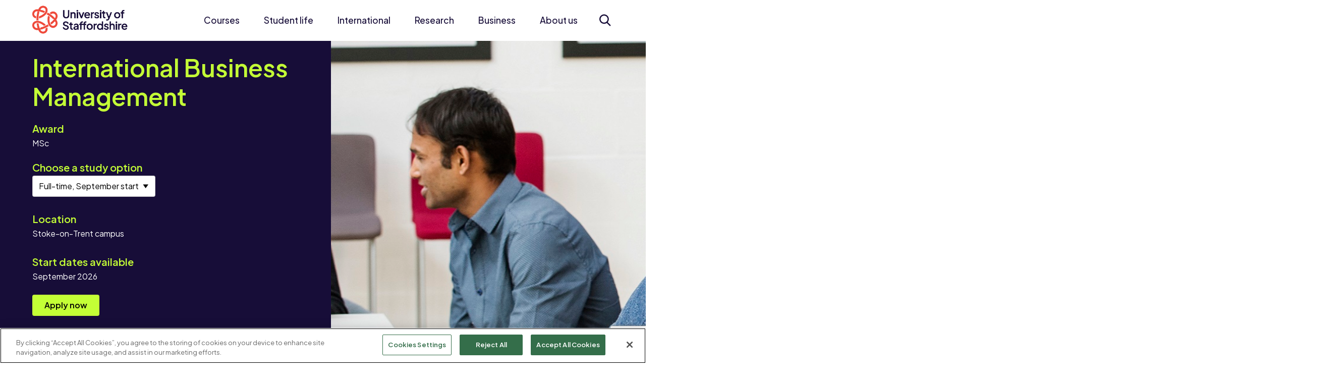

--- FILE ---
content_type: text/html; charset=utf-8
request_url: https://www.staffs.ac.uk/course/international-business-management-msc
body_size: 41140
content:
<!DOCTYPE html>
	<html lang="en-GB">

	<head>
		<!-- Google Tag Manager -->
		<script>
			(function(w,d,s,l,i){w[l]=w[l]||[];w[l].push({'gtm.start':
		new Date().getTime(),event:'gtm.js'});var f=d.getElementsByTagName(s)[0],
		j=d.createElement(s),dl=l!='dataLayer'?'&amp;l='+l:'';j.async=true;j.src=
		'https://www.googletagmanager.com/gtm.js?id='+i+dl;f.parentNode.insertBefore(j,f);
		})(window,document,'script','dataLayer','GTM-WCPGGV');
		</script>
		<!-- End Google Tag Manager -->

		<!-- Start cookieyes banner -->
		<script id="cookieyes" type="text/javascript" src="https://cdn-cookieyes.com/client_data/69b68933ef21bbe64a703fa1025df309/script.js"></script>
		<!-- End cookieyes banner -->

		<script src="https://www.google.com/recaptcha/enterprise.js?render=6LcaSJsrAAAAAK0UK6oEfImKhZtVGhBGTOMOAQ02"></script>

		<!-- CookiePro Cookies Consent Notice start for www.staffs.ac.uk -->
		
				<script src="https://cookie-cdn.cookiepro.com/scripttemplates/otSDKStub.js" type="text/javascript" charset="UTF-8" data-domain-script="018e6193-8deb-7c81-9f09-91f27a47c81c"></script>
				
					<script type="text/javascript">
						function OptanonWrapper() { }
					</script>
					<!-- CookiePro Cookies Consent Notice end for www.staffs.ac.uk -->
					<meta charset="utf-8"><title>
	International Business Management MSc - University of Staffordshire
</title><meta content="IE=edge" http-equiv="X-UA-Compatible" /><meta name="viewport" content="width=device-width, initial-scale=1" />
    
    
    
    <meta name="GENERATOR" content="Contensis CMS Version 17.0" />
<meta name="excludeFromSearch" content="0" />




					<link href=" https://fonts.googleapis.com/css2?family=Plus+Jakarta+Sans:ital,wght@0,200..800;1,200..800&display=swap" rel="stylesheet" />
					<link href="/site/css/main.css?version=60045" rel="stylesheet" type="text/css" />
<link rel="shortcut icon" href="/favicon.ico?v=1" type="image/x-icon" /><link rel="icon" href="/favicon.ico?v=1" type="image/x-icon" /><!-- Render Time: (3968ms) path: /site/razor/navigation/mega-nav.cshtml -->
<!-- Render Time: (0ms) path: /site/razor/search/exclude-from-search-option.cshtml -->
<meta name='course:title' content='International Business Management'>
<meta name='description' content='Have you got what it takes to find innovative solutions to global business challenges? Our one year International Business Management MSc broadens your knowledge, boosts your research skills and prepares you for a career in leadership or management. '>
<meta name='course:location' content='Stoke-on-Trent campus'>
<meta name='course:available_through' content=''>
<meta name='course:level' content='Postgraduate (Taught)'>
<meta name='course:qualification' content='MSc'>
<meta name='course:mode' content='Full-time'>
<meta name='course:mode' content='January start'>
<meta name='course:category' content='Business School'>
<meta name='course:include_in_search' content='true'>
<meta property='og:title' content='International Business Management'>
<meta property='og:description' content='Have you got what it takes to find innovative solutions to global business challenges? Our one year International Business Management MSc broadens your knowledge, boosts your research skills and prepares you for a career in leadership or management. '>
<meta property='og:url' content='https://www.staffs.ac.uk/course/international-business-management-msc'>
<meta property='og:image' content='https://www.staffs.ac.uk/image-library/courses/hero-images/international-business-management.x84b4b15d.jpg'>
<meta name='twitter:card' content='summary'>
<meta name='twitter:site' content='@staffsuni'>
<meta name='twitter:title' content='International Business Management'>
<meta name='twitter:description' content='Have you got what it takes to find innovative solutions to global business challenges? Our one year International Business Management MSc broadens your knowledge, boosts your research skills and prepares you for a career in leadership or management. '>
<meta name='twitter:url' content='https://www.staffs.ac.uk/course/international-business-management-msc'>
<meta name='twitter:image' content='https://www.staffs.ac.uk/image-library/courses/hero-images/international-business-management.x84b4b15d.jpg'>
<meta name='search:page_type' content='Courses'>
<!-- Render Time: (141ms) path: /site/razor/content-types/courses/course-header.cshtml -->
<!-- Render Time: (3950ms) path: /site/razor/content-types/courses/course-page-2025.cshtml -->
<!-- Render Time: (68ms) path: /site/razor/template-components/accolade-slider.cshtml -->
<!-- Render Time: (52ms) path: /site/razor/navigation/page-footer.cshtml -->
<!--
ControlID:__Page of type ASP.dynamic_pages_course_pages_course_page_2025_aspx has set the maximum duration to 1800 seconds
Cache Enabled using rule ControlID:__Page of type ASP.dynamic_pages_course_pages_course_page_2025_aspx has set the maximum duration to 1800 seconds
Cache Page Render Time 22/01/2026 14:22:12

-->

					<script src="/site-elements/js/vendor/jquery.js"></script>
					<script src="/site/js/app.js?v=2025-06-30" rel="javascript"></script>
					<!--[if lt IE 9]>
			<script src="/site-elements/js/libs/respond.min.js" rel="javascript"></script>
			<script src="/site-elements/js/libs/rem.min.js" rel="javascript"></script>
		<![endif]-->
	</head>

	<body>
		<!-- Google Tag Manager (noscript) -->
		<noscript><iframe src="https://www.googletagmanager.com/ns.html?id=GTM-WCPGGV" height="0" width="0" style="display:none;visibility:hidden"></iframe></noscript>
		<!-- End Google Tag Manager (noscript) -->

		<form method="post" action="/course/international-business-management-msc" id="form1">
<div class="aspNetHidden">
<input type="hidden" name="__VIEWSTATE" id="__VIEWSTATE" value="wFujn5qmZ7Kkq9xGrNa5eweKxUV9EvkLDrUExOcOp2U6y4QMr8HdJ/QGAvN+/bGNk56IuCItQ/sTkFsRjF6lrIuJhCQ=" />
</div>

			
    <a class="skip-link screen-reader-text" href="#main-content">Skip to content</a>




    <!--noindex-->
    <header class="header-site" id="header-site">
        <div class="wrap">
            <div class="header-site__flexContainer">
                <a class="site-logo" title="Home" href="/">
                    <img src="/site/images/logo-uos.xbc4ad30e.png" alt="Home page" class="no-lazy-load">
                </a>

                <button class="toggle-megaNav" id="toggle-megaNav" aria-controls="megaNav" type="button"><span class="toggle-megaNav__label">Menu</span></button>

                <nav class="megaNav" id="megaNav" role="navigation">
                    <div class="megaNav__controls">
                        <button class="megaNav__close" id="megaNav__close" type="button"><span class="visually-hidden">Close</span></button>
                    </div>

                    <div class="megaNav__topLevel">
                        <ul class="megaNav__topLevel-list">
                                    <li class="megaNav__topLevel-item has-children">
                                        <a class="megaNav__topLevel-link" href="/courses">Courses</a>

                                            <div class="megaNav__level  megaNav__secondLevel">
                                                <div class="megaNav__levelHeader">
                                                    <button class="megaNav__closeLevel" type="button">Courses</button>
                                                </div>

                                                
                                                    <ul class="megaNav__levelList  megaNav__secondLevel-list">
                                                                    <li class="megaNav__secondLevel-item  has-children  megaNav__secondLevel-item-has-fourthLevel">
                                                                        <a class="megaNav__secondLevel-link" href="/courses/undergraduate">Undergraduate</a>

                                                                                <div class="megaNav__level  megaNav__thirdLevel">
                                                                                    <div class="megaNav__levelHeader">
                                                                                        <button class="megaNav__closeLevel" type="button">Undergraduate</button>
                                                                                    </div>

                                                                                            <ul class="megaNav__levelList  megaNav__thirdLevel-list">
                                                                                                    <li class="megaNav__thirdLevel-item  has-children">
                                                                                                        <a class="megaNav__thirdLevel-link" href="/courses/undergraduate/subjects">Subject areas</a>

                                                                                                        <div class="megaNav__level  megaNav__fourthLevel">
                                                                                                            <div class="megaNav__levelHeader">
                                                                                                                <button class="megaNav__closeLevel">Subject areas</button>
                                                                                                            </div>

                                                                                                            <ul class="megaNav__levelList  megaNav__fourthLevel-list">
                                                                                                                    <li class="megaNav__fourthLevel-item">
                                                                                                                        <a class="megaNav__fourthLevel-link" href="/course/animation-ba">Animation</a>
                                                                                                                    </li>
                                                                                                                    <li class="megaNav__fourthLevel-item">
                                                                                                                        <a class="megaNav__fourthLevel-link" href="/courses/undergraduate/study/art-and-design">Art and Design</a>
                                                                                                                    </li>
                                                                                                                    <li class="megaNav__fourthLevel-item">
                                                                                                                        <a class="megaNav__fourthLevel-link" href="/course/biomedical-science-bsc-msci">Biomedical Science</a>
                                                                                                                    </li>
                                                                                                                    <li class="megaNav__fourthLevel-item">
                                                                                                                        <a class="megaNav__fourthLevel-link" href="/courses/undergraduate/study/staffordshire-business-school">Business School</a>
                                                                                                                    </li>
                                                                                                                    <li class="megaNav__fourthLevel-item">
                                                                                                                        <a class="megaNav__fourthLevel-link" href="/courses/undergraduate/study/computing">Computing</a>
                                                                                                                    </li>
                                                                                                                    <li class="megaNav__fourthLevel-item">
                                                                                                                        <a class="megaNav__fourthLevel-link" href="/courses/undergraduate/study/creative-industries">Creative Industries</a>
                                                                                                                    </li>
                                                                                                                    <li class="megaNav__fourthLevel-item">
                                                                                                                        <a class="megaNav__fourthLevel-link" href="/course/criminology-bsc-msci">Criminology</a>
                                                                                                                    </li>
                                                                                                                    <li class="megaNav__fourthLevel-item">
                                                                                                                        <a class="megaNav__fourthLevel-link" href="/courses/undergraduate/study/education-children-and-teaching">Education, Children and Teaching</a>
                                                                                                                    </li>
                                                                                                                    <li class="megaNav__fourthLevel-item">
                                                                                                                        <a class="megaNav__fourthLevel-link" href="/courses/undergraduate/study/engineering">Engineering</a>
                                                                                                                    </li>
                                                                                                                    <li class="megaNav__fourthLevel-item">
                                                                                                                        <a class="megaNav__fourthLevel-link" href="/course/esports-ba">Esports</a>
                                                                                                                    </li>
                                                                                                                    <li class="megaNav__fourthLevel-item">
                                                                                                                        <a class="megaNav__fourthLevel-link" href="/courses/undergraduate/study/film-and-media">Film and Media</a>
                                                                                                                    </li>
                                                                                                                    <li class="megaNav__fourthLevel-item">
                                                                                                                        <a class="megaNav__fourthLevel-link" href="/courses/undergraduate/study/forensic-science">Forensic Science</a>
                                                                                                                    </li>
                                                                                                                    <li class="megaNav__fourthLevel-item">
                                                                                                                        <a class="megaNav__fourthLevel-link" href="/courses/undergraduate/study/games">Games</a>
                                                                                                                    </li>
                                                                                                                    <li class="megaNav__fourthLevel-item">
                                                                                                                        <a class="megaNav__fourthLevel-link" href="/course/health-social-care-bsc">Health and Social Care</a>
                                                                                                                    </li>
                                                                                                                    <li class="megaNav__fourthLevel-item">
                                                                                                                        <a class="megaNav__fourthLevel-link" href="/courses/undergraduate/study/law">Law</a>
                                                                                                                    </li>
                                                                                                                    <li class="megaNav__fourthLevel-item">
                                                                                                                        <a class="megaNav__fourthLevel-link" href="/course/midwifery-bmid">Midwifery</a>
                                                                                                                    </li>
                                                                                                                    <li class="megaNav__fourthLevel-item">
                                                                                                                        <a class="megaNav__fourthLevel-link" href="/courses/undergraduate/study/music-and-sound">Music and Sound</a>
                                                                                                                    </li>
                                                                                                                    <li class="megaNav__fourthLevel-item">
                                                                                                                        <a class="megaNav__fourthLevel-link" href="/courses/undergraduate/study/nursing">Nursing</a>
                                                                                                                    </li>
                                                                                                                    <li class="megaNav__fourthLevel-item">
                                                                                                                        <a class="megaNav__fourthLevel-link" href="/course/operating-department-practice-bsc">Operating Department Practice</a>
                                                                                                                    </li>
                                                                                                                    <li class="megaNav__fourthLevel-item">
                                                                                                                        <a class="megaNav__fourthLevel-link" href="/course/paramedic-science-bsc">Paramedic Science</a>
                                                                                                                    </li>
                                                                                                                    <li class="megaNav__fourthLevel-item">
                                                                                                                        <a class="megaNav__fourthLevel-link" href="/courses/undergraduate/study/policing-and-investigation">Policing and Investigation</a>
                                                                                                                    </li>
                                                                                                                    <li class="megaNav__fourthLevel-item">
                                                                                                                        <a class="megaNav__fourthLevel-link" href="/courses/undergraduate/study/psychology">Psychology</a>
                                                                                                                    </li>
                                                                                                                    <li class="megaNav__fourthLevel-item">
                                                                                                                        <a class="megaNav__fourthLevel-link" href="/course/social-work-ba">Social Work</a>
                                                                                                                    </li>
                                                                                                                    <li class="megaNav__fourthLevel-item">
                                                                                                                        <a class="megaNav__fourthLevel-link" href="/courses/undergraduate/study/sport-and-exercise">Sport and Exercise</a>
                                                                                                                    </li>
                                                                                                            </ul>
                                                                                                        </div>
                                                                                                    </li>

                                                                                                    <li class="megaNav__thirdLevel-item">
                                                                                                        <a class="megaNav__thirdLevel-link" href="/courses/undergraduate/why-choose-us">Why choose us?</a>

                                                                                                    </li>
                                                                                                    <li class="megaNav__thirdLevel-item">
                                                                                                        <a class="megaNav__thirdLevel-link" href="/courses/undergraduate/entry-requirements">Entry requirements</a>

                                                                                                    </li>
                                                                                                    <li class="megaNav__thirdLevel-item  has-children">
                                                                                                        <a class="megaNav__thirdLevel-link" href="/admissions/undergraduate">Application advice</a>

                                                                                                            <div class="megaNav__level  megaNav__fourthLevel">
                                                                                                                <div class="megaNav__levelHeader">
                                                                                                                    <button class="megaNav__closeLevel">Application advice</button>
                                                                                                                </div>

                                                                                                                <ul class="megaNav__levelList  megaNav__fourthLevel-list">
                                                                                                                        <li class="megaNav__fourthLevel-item">
                                                                                                                            <a class="megaNav__fourthLevel-link" href="/admissions/undergraduate">Application advice</a>
                                                                                                                        </li>
                                                                                                                        <li class="megaNav__fourthLevel-item">
                                                                                                                            <a class="megaNav__fourthLevel-link" href="/admissions/undergraduate/manage-your-offer">Manage your offer</a>
                                                                                                                        </li>
                                                                                                                        <li class="megaNav__fourthLevel-item">
                                                                                                                            <a class="megaNav__fourthLevel-link" href="/admissions/undergraduate/after-youve-applied">After you've applied</a>
                                                                                                                        </li>
                                                                                                                        <li class="megaNav__fourthLevel-item">
                                                                                                                            <a class="megaNav__fourthLevel-link" href="/courses/undergraduate/how-to-apply">How to apply</a>
                                                                                                                        </li>
                                                                                                                        <li class="megaNav__fourthLevel-item">
                                                                                                                            <a class="megaNav__fourthLevel-link" href="/courses/undergraduate/personal-statement-help">Help with your personal statement</a>
                                                                                                                        </li>
                                                                                                                </ul>
                                                                                                            </div>
                                                                                                    </li>
                                                                                                    <li class="megaNav__thirdLevel-item  has-children">
                                                                                                        <a class="megaNav__thirdLevel-link" href="/courses/undergraduate/study-options">Study options</a>

                                                                                                            <div class="megaNav__level  megaNav__fourthLevel">
                                                                                                                <div class="megaNav__levelHeader">
                                                                                                                    <button class="megaNav__closeLevel">Study options</button>
                                                                                                                </div>

                                                                                                                <ul class="megaNav__levelList  megaNav__fourthLevel-list">
                                                                                                                        <li class="megaNav__fourthLevel-item">
                                                                                                                            <a class="megaNav__fourthLevel-link" href="/courses/undergraduate/study-options/foundation-year">Foundation year</a>
                                                                                                                        </li>
                                                                                                                        <li class="megaNav__fourthLevel-item">
                                                                                                                            <a class="megaNav__fourthLevel-link" href="/courses/undergraduate/study-options/integrated-masters">Integrated Master's degrees</a>
                                                                                                                        </li>
                                                                                                                        <li class="megaNav__fourthLevel-item">
                                                                                                                            <a class="megaNav__fourthLevel-link" href="/courses/undergraduate/study-options/part-time">Part-time study</a>
                                                                                                                        </li>
                                                                                                                        <li class="megaNav__fourthLevel-item">
                                                                                                                            <a class="megaNav__fourthLevel-link" href="/courses/distance-learning/">Distance learning</a>
                                                                                                                        </li>
                                                                                                                        <li class="megaNav__fourthLevel-item">
                                                                                                                            <a class="megaNav__fourthLevel-link" href="/partnerships/">Partner colleges</a>
                                                                                                                        </li>
                                                                                                                </ul>
                                                                                                            </div>
                                                                                                    </li>
                                                                                                    <li class="megaNav__thirdLevel-item">
                                                                                                        <a class="megaNav__thirdLevel-link" href="/courses/undergraduate/meet-our-students">Meet our students</a>

                                                                                                    </li>
                                                                                                    <li class="megaNav__thirdLevel-item">
                                                                                                        <a class="megaNav__thirdLevel-link" href="/courses/undergraduate/work-experience">Work experience</a>

                                                                                                    </li>
                                                                                                    <li class="megaNav__thirdLevel-item">
                                                                                                        <a class="megaNav__thirdLevel-link" href="/courses/undergraduate/prospectus/">Request a prospectus</a>

                                                                                                    </li>
                                                                                            </ul>

                                                                                    <div class="megaNav__levelMobileFooter">
                                                                                        <button class="megaNav__closeLevel" type="button">Back</button>
                                                                                    </div>
                                                                                </div>


                                                                    </li>
                                                                    <li class="megaNav__secondLevel-item  has-children  megaNav__secondLevel-item-has-fourthLevel">
                                                                        <a class="megaNav__secondLevel-link" href="/courses/postgraduate">Postgraduate</a>

                                                                                <div class="megaNav__level  megaNav__thirdLevel">
                                                                                    <div class="megaNav__levelHeader">
                                                                                        <button class="megaNav__closeLevel" type="button">Postgraduate</button>
                                                                                    </div>

                                                                                            <ul class="megaNav__levelList  megaNav__thirdLevel-list">
                                                                                                    <li class="megaNav__thirdLevel-item  has-children">
                                                                                                        <a class="megaNav__thirdLevel-link" href="/courses/postgraduate/subjects">Subject areas</a>

                                                                                                        <div class="megaNav__level  megaNav__fourthLevel">
                                                                                                            <div class="megaNav__levelHeader">
                                                                                                                <button class="megaNav__closeLevel">Subject areas</button>
                                                                                                            </div>

                                                                                                            <ul class="megaNav__levelList  megaNav__fourthLevel-list">
                                                                                                                    <li class="megaNav__fourthLevel-item">
                                                                                                                        <a class="megaNav__fourthLevel-link" href="/courses/by-subject?subject=dedb9982-1fdb-41f7-8e0b-4ee1efc27e64&amp;level=postgraduate">Art and Design</a>
                                                                                                                    </li>
                                                                                                                    <li class="megaNav__fourthLevel-item">
                                                                                                                        <a class="megaNav__fourthLevel-link" href="/course/advanced-biomedical-science-msc">Biomedical Science</a>
                                                                                                                    </li>
                                                                                                                    <li class="megaNav__fourthLevel-item">
                                                                                                                        <a class="megaNav__fourthLevel-link" href="/courses/by-subject?subject=2559131b-b4d7-41f1-90b0-39749165eaa4&amp;level=postgraduate">Business School</a>
                                                                                                                    </li>
                                                                                                                    <li class="megaNav__fourthLevel-item">
                                                                                                                        <a class="megaNav__fourthLevel-link" href="/courses/by-subject?subject=7405b693-0839-43f5-9425-82c552db5d7d&amp;level=postgraduate">Computing</a>
                                                                                                                    </li>
                                                                                                                    <li class="megaNav__fourthLevel-item">
                                                                                                                        <a class="megaNav__fourthLevel-link" href="/courses/by-subject?subject=78b84e7d-61ef-4000-a394-894788d3b065&amp;level=postgraduate">Criminology</a>
                                                                                                                    </li>
                                                                                                                    <li class="megaNav__fourthLevel-item">
                                                                                                                        <a class="megaNav__fourthLevel-link" href="/courses/by-subject?subject=89035c64-cd7d-4c34-87ba-424ffb82f811&amp;level=postgraduate">Education, Children and Teaching</a>
                                                                                                                    </li>
                                                                                                                    <li class="megaNav__fourthLevel-item">
                                                                                                                        <a class="megaNav__fourthLevel-link" href="/courses/by-subject?subject=447df369-81e6-4e8b-9bb2-35e0eeb8ca88&amp;level=postgraduate">Engineering</a>
                                                                                                                    </li>
                                                                                                                    <li class="megaNav__fourthLevel-item">
                                                                                                                        <a class="megaNav__fourthLevel-link" href="/courses/by-subject?subject=4ba9f08b-1b4a-4e19-9489-471b4ef9e190&amp;level=postgraduate">Forensic Science</a>
                                                                                                                    </li>
                                                                                                                    <li class="megaNav__fourthLevel-item">
                                                                                                                        <a class="megaNav__fourthLevel-link" href="/courses/by-subject?subject=67d0a22e-13ab-4e5a-969f-66179517917f&amp;level=postgraduate">Games</a>
                                                                                                                    </li>
                                                                                                                    <li class="megaNav__fourthLevel-item">
                                                                                                                        <a class="megaNav__fourthLevel-link" href="/courses/by-subject?subject=39f8e2c0-f742-4d4e-bd65-6deb48a1e577&amp;level=postgraduate">Health and Social Care</a>
                                                                                                                    </li>
                                                                                                                    <li class="megaNav__fourthLevel-item">
                                                                                                                        <a class="megaNav__fourthLevel-link" href="/courses/by-subject?subject=e5cd6bf7-eeb8-4f67-aa57-78a5f883a0e8&amp;level=postgraduate">History, Security and International Relations</a>
                                                                                                                    </li>
                                                                                                                    <li class="megaNav__fourthLevel-item">
                                                                                                                        <a class="megaNav__fourthLevel-link" href="/courses/by-subject?subject=7aac1e92-2151-40e0-b25c-414e3288bcd0&amp;level=postgraduate">Law</a>
                                                                                                                    </li>
                                                                                                                    <li class="megaNav__fourthLevel-item">
                                                                                                                        <a class="megaNav__fourthLevel-link" href="/course/molecular-biology-and-health-msc">Molecular Biology</a>
                                                                                                                    </li>
                                                                                                                    <li class="megaNav__fourthLevel-item">
                                                                                                                        <a class="megaNav__fourthLevel-link" href="/courses/by-subject?subject=66acb10d-b6ed-4528-9890-1a760c83da12&amp;level=postgraduate">Nursing</a>
                                                                                                                    </li>
                                                                                                                    <li class="megaNav__fourthLevel-item">
                                                                                                                        <a class="megaNav__fourthLevel-link" href="/courses/by-subject?subject=d474c4aa-bdf4-4861-99b3-39cb0218acd1&amp;level=postgraduate">Policing and Investigation</a>
                                                                                                                    </li>
                                                                                                                    <li class="megaNav__fourthLevel-item">
                                                                                                                        <a class="megaNav__fourthLevel-link" href="/courses/by-subject?subject=321d766c-54c4-49aa-8e1d-371d4e1cdc41&amp;level=postgraduate">Psychology</a>
                                                                                                                    </li>
                                                                                                                    <li class="megaNav__fourthLevel-item">
                                                                                                                        <a class="megaNav__fourthLevel-link" href="/course/sociology-social-justice-ma">Social Justice</a>
                                                                                                                    </li>
                                                                                                                    <li class="megaNav__fourthLevel-item">
                                                                                                                        <a class="megaNav__fourthLevel-link" href="/course/social-work-ma">Social Work</a>
                                                                                                                    </li>
                                                                                                                    <li class="megaNav__fourthLevel-item">
                                                                                                                        <a class="megaNav__fourthLevel-link" href="/courses/by-subject?subject=1956ff2c-6e87-4f10-9b9e-225b2271f51c&amp;level=postgraduate">Sport and Exercise</a>
                                                                                                                    </li>
                                                                                                            </ul>
                                                                                                        </div>
                                                                                                    </li>

                                                                                                    <li class="megaNav__thirdLevel-item">
                                                                                                        <a class="megaNav__thirdLevel-link" href="/courses/postgraduate/why-choose-us">Why choose us?</a>

                                                                                                    </li>
                                                                                                    <li class="megaNav__thirdLevel-item">
                                                                                                        <a class="megaNav__thirdLevel-link" href="/courses/postgraduate/how-to-apply">How to apply</a>

                                                                                                    </li>
                                                                                                    <li class="megaNav__thirdLevel-item">
                                                                                                        <a class="megaNav__thirdLevel-link" href="/courses/postgraduate/types-of-study">Types of study</a>

                                                                                                    </li>
                                                                                                    <li class="megaNav__thirdLevel-item">
                                                                                                        <a class="megaNav__thirdLevel-link" href="/courses/distance-learning">Distance learning</a>

                                                                                                    </li>
                                                                                                    <li class="megaNav__thirdLevel-item  has-children">
                                                                                                        <a class="megaNav__thirdLevel-link" href="/research/postgraduate-research">Postgraduate research</a>

                                                                                                            <div class="megaNav__level  megaNav__fourthLevel">
                                                                                                                <div class="megaNav__levelHeader">
                                                                                                                    <button class="megaNav__closeLevel">Postgraduate research</button>
                                                                                                                </div>

                                                                                                                <ul class="megaNav__levelList  megaNav__fourthLevel-list">
                                                                                                                        <li class="megaNav__fourthLevel-item">
                                                                                                                            <a class="megaNav__fourthLevel-link" href="/research/themes/business-enterprise-management/postgraduate-research">Research in Business, Enterprise and Management</a>
                                                                                                                        </li>
                                                                                                                        <li class="megaNav__fourthLevel-item">
                                                                                                                            <a class="megaNav__fourthLevel-link" href="/research/themes/crime-justice-security/postgraduate-research">Research in Crime, Justice and Security</a>
                                                                                                                        </li>
                                                                                                                        <li class="megaNav__fourthLevel-item">
                                                                                                                            <a class="megaNav__fourthLevel-link" href="/research/themes/culture-heritage-society/postgraduate-research">Research in Culture, Heritage and Society</a>
                                                                                                                        </li>
                                                                                                                        <li class="megaNav__fourthLevel-item">
                                                                                                                            <a class="megaNav__fourthLevel-link" href="/research/themes/engineering-technology-environment/postgraduate-research">Research in Engineering, Technology and Environment</a>
                                                                                                                        </li>
                                                                                                                        <li class="megaNav__fourthLevel-item">
                                                                                                                            <a class="megaNav__fourthLevel-link" href="/research/themes/health-wellbeing-education/postgraduate-research">Research in Health, Wellbeing and Education</a>
                                                                                                                        </li>
                                                                                                                </ul>
                                                                                                            </div>
                                                                                                    </li>
                                                                                                    <li class="megaNav__thirdLevel-item">
                                                                                                        <a class="megaNav__thirdLevel-link" href="/courses/postgraduate/prospectus/">Request a prospectus</a>

                                                                                                    </li>
                                                                                            </ul>

                                                                                    <div class="megaNav__levelMobileFooter">
                                                                                        <button class="megaNav__closeLevel" type="button">Back</button>
                                                                                    </div>
                                                                                </div>


                                                                    </li>
                                                                    <li class="megaNav__secondLevel-item  has-children">
                                                                        <a class="megaNav__secondLevel-link" href="/higher-degree-apprenticeships">Apprenticeships</a>

                                                                                <div class="megaNav__level  megaNav__thirdLevel">
                                                                                    <div class="megaNav__levelHeader">
                                                                                        <button class="megaNav__closeLevel" type="button">Apprenticeships</button>
                                                                                    </div>

                                                                                            <ul class="megaNav__levelList  megaNav__thirdLevel-list">

                                                                                                    <li class="megaNav__thirdLevel-item">
                                                                                                        <a class="megaNav__thirdLevel-link" href="/apprenticeships/apprentices">Information for apprentices</a>

                                                                                                    </li>
                                                                                                    <li class="megaNav__thirdLevel-item">
                                                                                                        <a class="megaNav__thirdLevel-link" href="/apprenticeships/employers">Information for employers</a>

                                                                                                    </li>
                                                                                                    <li class="megaNav__thirdLevel-item">
                                                                                                        <a class="megaNav__thirdLevel-link" href="/apprenticeships/courses">Apprenticeship courses</a>

                                                                                                    </li>
                                                                                                    <li class="megaNav__thirdLevel-item">
                                                                                                        <a class="megaNav__thirdLevel-link" href="/apprenticeships/enquire">Enquire</a>

                                                                                                    </li>
                                                                                            </ul>

                                                                                    <div class="megaNav__levelMobileFooter">
                                                                                        <button class="megaNav__closeLevel" type="button">Back</button>
                                                                                    </div>
                                                                                </div>


                                                                    </li>
                                                                    <li class="megaNav__secondLevel-item  has-children">
                                                                        <a class="megaNav__secondLevel-link" href="/london/courses">Courses in London</a>

                                                                                <div class="megaNav__level  megaNav__thirdLevel">
                                                                                    <div class="megaNav__levelHeader">
                                                                                        <button class="megaNav__closeLevel" type="button">Courses in London</button>
                                                                                    </div>

                                                                                            <ul class="megaNav__levelList  megaNav__thirdLevel-list">

                                                                                                    <li class="megaNav__thirdLevel-item">
                                                                                                        <a class="megaNav__thirdLevel-link" href="/london/courses/computing">Computing courses</a>

                                                                                                    </li>
                                                                                                    <li class="megaNav__thirdLevel-item">
                                                                                                        <a class="megaNav__thirdLevel-link" href="/london/course/education-ba-top-up">Education (Top-up) BA (Hons)</a>

                                                                                                    </li>
                                                                                                    <li class="megaNav__thirdLevel-item">
                                                                                                        <a class="megaNav__thirdLevel-link" href="/london/course/esports-fda">Esports FdA</a>

                                                                                                    </li>
                                                                                                    <li class="megaNav__thirdLevel-item">
                                                                                                        <a class="megaNav__thirdLevel-link" href="/london/courses/games">Games courses</a>

                                                                                                    </li>
                                                                                                    <li class="megaNav__thirdLevel-item">
                                                                                                        <a class="megaNav__thirdLevel-link" href="/london/courses/law">Law courses</a>

                                                                                                    </li>
                                                                                                    <li class="megaNav__thirdLevel-item">
                                                                                                        <a class="megaNav__thirdLevel-link" href="/london/course/business-administration-mba">MBA Business Administration</a>

                                                                                                    </li>
                                                                                                    <li class="megaNav__thirdLevel-item">
                                                                                                        <a class="megaNav__thirdLevel-link" href="/london/course/visitor-attraction-and-resort-management-ba">Visitor Attraction and Resort Management BA (Hons)</a>

                                                                                                    </li>
                                                                                            </ul>

                                                                                    <div class="megaNav__levelMobileFooter">
                                                                                        <button class="megaNav__closeLevel" type="button">Back</button>
                                                                                    </div>
                                                                                </div>


                                                                    </li>
                                                                    <li class="megaNav__secondLevel-item">
                                                                        <a class="megaNav__secondLevel-link" href="/admissions/home">Admissions and applications</a>



                                                                    </li>
                                                                    <li class="megaNav__secondLevel-item  has-children">
                                                                        <a class="megaNav__secondLevel-link" href="/courses/short">Short courses and CPD</a>

                                                                                <div class="megaNav__level  megaNav__thirdLevel">
                                                                                    <div class="megaNav__levelHeader">
                                                                                        <button class="megaNav__closeLevel" type="button">Short courses and CPD</button>
                                                                                    </div>

                                                                                            <ul class="megaNav__levelList  megaNav__thirdLevel-list">

                                                                                                    <li class="megaNav__thirdLevel-item">
                                                                                                        <a class="megaNav__thirdLevel-link" href="/courses/short/microcredentials">Microcredentials</a>

                                                                                                    </li>
                                                                                                    <li class="megaNav__thirdLevel-item">
                                                                                                        <a class="megaNav__thirdLevel-link" href="/courses/short/business-marketing-and-digital">Business, marketing and digital</a>

                                                                                                    </li>
                                                                                                    <li class="megaNav__thirdLevel-item">
                                                                                                        <a class="megaNav__thirdLevel-link" href="/courses/short/health-science-and-wellbeing">Health, science and wellbeing</a>

                                                                                                    </li>
                                                                                                    <li class="megaNav__thirdLevel-item">
                                                                                                        <a class="megaNav__thirdLevel-link" href="/courses/short/modular-acceleration-programme-in-sports-coaching">Sports Coaching</a>

                                                                                                    </li>
                                                                                                    <li class="megaNav__thirdLevel-item">
                                                                                                        <a class="megaNav__thirdLevel-link" href="/courses/short/higher-education-courses">Funding</a>

                                                                                                    </li>
                                                                                            </ul>

                                                                                    <div class="megaNav__levelMobileFooter">
                                                                                        <button class="megaNav__closeLevel" type="button">Back</button>
                                                                                    </div>
                                                                                </div>


                                                                    </li>
                                                                    <li class="megaNav__secondLevel-item">
                                                                        <a class="megaNav__secondLevel-link" href="/courses/distance-learning">Distance learning</a>



                                                                    </li>
                                                                    <li class="megaNav__secondLevel-item">
                                                                        <a class="megaNav__secondLevel-link" href="/courses/january">January starts</a>



                                                                    </li>
                                                                    <li class="megaNav__secondLevel-item">
                                                                        <a class="megaNav__secondLevel-link" href="/course/step-up-to-higher-education">Step Up to Higher Education</a>



                                                                    </li>
                                                                    <li class="megaNav__secondLevel-item">
                                                                        <a class="megaNav__secondLevel-link" href="/partnerships">Partnerships</a>



                                                                    </li>
                                                    </ul>

                                                

                                                
                                            </div>
                                    </li>
                                    <li class="megaNav__topLevel-item has-children">
                                        <a class="megaNav__topLevel-link" href="/student-life">Student life</a>

                                            <div class="megaNav__level  megaNav__secondLevel">
                                                <div class="megaNav__levelHeader">
                                                    <button class="megaNav__closeLevel" type="button">Student life</button>
                                                </div>

                                                
                                                    <ul class="megaNav__levelList  megaNav__secondLevel-list">
                                                                    <li class="megaNav__secondLevel-item  has-children">
                                                                        <a class="megaNav__secondLevel-link" href="/student-life/accommodation">Accommodation</a>

                                                                                <div class="megaNav__level  megaNav__thirdLevel">
                                                                                    <div class="megaNav__levelHeader">
                                                                                        <button class="megaNav__closeLevel" type="button">Accommodation</button>
                                                                                    </div>

                                                                                            <ul class="megaNav__levelList  megaNav__thirdLevel-list">

                                                                                                    <li class="megaNav__thirdLevel-item">
                                                                                                        <a class="megaNav__thirdLevel-link" href="/student-life/accommodation/your-accommodation">Your accommodation</a>

                                                                                                    </li>
                                                                                                    <li class="megaNav__thirdLevel-item">
                                                                                                        <a class="megaNav__thirdLevel-link" href="/student-life/accommodation/guaranteed-accommodation">Guaranteed accommodation</a>

                                                                                                    </li>
                                                                                                    <li class="megaNav__thirdLevel-item">
                                                                                                        <a class="megaNav__thirdLevel-link" href="/student-life/accommodation/how-to-apply">How to apply for accommodation</a>

                                                                                                    </li>
                                                                                                    <li class="megaNav__thirdLevel-item">
                                                                                                        <a class="megaNav__thirdLevel-link" href="/student-life/accommodation/additional-requirements">Additional requirements</a>

                                                                                                    </li>
                                                                                            </ul>

                                                                                    <div class="megaNav__levelMobileFooter">
                                                                                        <button class="megaNav__closeLevel" type="button">Back</button>
                                                                                    </div>
                                                                                </div>


                                                                    </li>
                                                                    <li class="megaNav__secondLevel-item  has-children">
                                                                        <a class="megaNav__secondLevel-link" href="/student-life/student-support">Student support</a>

                                                                                <div class="megaNav__level  megaNav__thirdLevel">
                                                                                    <div class="megaNav__levelHeader">
                                                                                        <button class="megaNav__closeLevel" type="button">Student support</button>
                                                                                    </div>

                                                                                            <ul class="megaNav__levelList  megaNav__thirdLevel-list">

                                                                                                    <li class="megaNav__thirdLevel-item">
                                                                                                        <a class="megaNav__thirdLevel-link" href="/student-life/student-support/academic-support">Academic support</a>

                                                                                                    </li>
                                                                                                    <li class="megaNav__thirdLevel-item">
                                                                                                        <a class="megaNav__thirdLevel-link" href="/student-life/student-support/health-and-wellbeing">Health and wellbeing</a>

                                                                                                    </li>
                                                                                                    <li class="megaNav__thirdLevel-item">
                                                                                                        <a class="megaNav__thirdLevel-link" href="/student-life/student-support/student-safety">Student safety</a>

                                                                                                    </li>
                                                                                                    <li class="megaNav__thirdLevel-item">
                                                                                                        <a class="megaNav__thirdLevel-link" href="/student-life/student-support/diversity-and-inclusion">Diversity and inclusion</a>

                                                                                                    </li>
                                                                                                    <li class="megaNav__thirdLevel-item">
                                                                                                        <a class="megaNav__thirdLevel-link" href="/international/student-support">International student support</a>

                                                                                                    </li>
                                                                                                    <li class="megaNav__thirdLevel-item">
                                                                                                        <a class="megaNav__thirdLevel-link" href="/student-life/student-support/careers-support">Careers, Placements and Employability</a>

                                                                                                    </li>
                                                                                                    <li class="megaNav__thirdLevel-item">
                                                                                                        <a class="megaNav__thirdLevel-link" href="/student-life/student-support/unitemps">Unitemps</a>

                                                                                                    </li>
                                                                                            </ul>

                                                                                    <div class="megaNav__levelMobileFooter">
                                                                                        <button class="megaNav__closeLevel" type="button">Back</button>
                                                                                    </div>
                                                                                </div>


                                                                    </li>
                                                                    <li class="megaNav__secondLevel-item  has-children  megaNav__secondLevel-item-has-fourthLevel">
                                                                        <a class="megaNav__secondLevel-link" href="/student-life/fees-and-finance">Fees and finance</a>

                                                                                <div class="megaNav__level  megaNav__thirdLevel">
                                                                                    <div class="megaNav__levelHeader">
                                                                                        <button class="megaNav__closeLevel" type="button">Fees and finance</button>
                                                                                    </div>

                                                                                            <ul class="megaNav__levelList  megaNav__thirdLevel-list">

                                                                                                    <li class="megaNav__thirdLevel-item  has-children">
                                                                                                        <a class="megaNav__thirdLevel-link" href="/student-life/fees-and-finance/undergraduate">Undergraduate</a>

                                                                                                            <div class="megaNav__level  megaNav__fourthLevel">
                                                                                                                <div class="megaNav__levelHeader">
                                                                                                                    <button class="megaNav__closeLevel">Undergraduate</button>
                                                                                                                </div>

                                                                                                                <ul class="megaNav__levelList  megaNav__fourthLevel-list">
                                                                                                                        <li class="megaNav__fourthLevel-item">
                                                                                                                            <a class="megaNav__fourthLevel-link" href="/student-life/fees-and-finance/undergraduate/tuition-fees-and-course-costs">Tuition fees and course costs</a>
                                                                                                                        </li>
                                                                                                                        <li class="megaNav__fourthLevel-item">
                                                                                                                            <a class="megaNav__fourthLevel-link" href="/student-life/fees-and-finance/undergraduate/finance-and-loans-for-tuition">Finance and loans</a>
                                                                                                                        </li>
                                                                                                                        <li class="megaNav__fourthLevel-item">
                                                                                                                            <a class="megaNav__fourthLevel-link" href="/student-life/fees-and-finance/living-costs-and-loans/maintenance-loans">Maintenance loans</a>
                                                                                                                        </li>
                                                                                                                        <li class="megaNav__fourthLevel-item">
                                                                                                                            <a class="megaNav__fourthLevel-link" href="/student-life/fees-and-finance/additional-funding/bursaries-and-scholarships#ugbursaries">Undergraduate bursaries and scholarships</a>
                                                                                                                        </li>
                                                                                                                </ul>
                                                                                                            </div>
                                                                                                    </li>
                                                                                                    <li class="megaNav__thirdLevel-item  has-children">
                                                                                                        <a class="megaNav__thirdLevel-link" href="/student-life/fees-and-finance/postgraduate">Postgraduate fees</a>

                                                                                                            <div class="megaNav__level  megaNav__fourthLevel">
                                                                                                                <div class="megaNav__levelHeader">
                                                                                                                    <button class="megaNav__closeLevel">Postgraduate fees</button>
                                                                                                                </div>

                                                                                                                <ul class="megaNav__levelList  megaNav__fourthLevel-list">
                                                                                                                        <li class="megaNav__fourthLevel-item">
                                                                                                                            <a class="megaNav__fourthLevel-link" href="/student-life/fees-and-finance/postgraduate/masters-loan">Masters Loan</a>
                                                                                                                        </li>
                                                                                                                        <li class="megaNav__fourthLevel-item">
                                                                                                                            <a class="megaNav__fourthLevel-link" href="/student-life/fees-and-finance/postgraduate/doctoral-loan">Doctoral Loan</a>
                                                                                                                        </li>
                                                                                                                        <li class="megaNav__fourthLevel-item">
                                                                                                                            <a class="megaNav__fourthLevel-link" href="/student-life/fees-and-finance/additional-funding/bursaries-and-scholarships#pgbursaries">Postgraduate bursaries and scholarships</a>
                                                                                                                        </li>
                                                                                                                </ul>
                                                                                                            </div>
                                                                                                    </li>
                                                                                                    <li class="megaNav__thirdLevel-item">
                                                                                                        <a class="megaNav__thirdLevel-link" href="/student-life/fees-and-finance/living-costs-and-loans">Living costs and loans</a>

                                                                                                    </li>
                                                                                                    <li class="megaNav__thirdLevel-item  has-children">
                                                                                                        <a class="megaNav__thirdLevel-link" href="/student-life/fees-and-finance/additional-funding">Additional funding</a>

                                                                                                            <div class="megaNav__level  megaNav__fourthLevel">
                                                                                                                <div class="megaNav__levelHeader">
                                                                                                                    <button class="megaNav__closeLevel">Additional funding</button>
                                                                                                                </div>

                                                                                                                <ul class="megaNav__levelList  megaNav__fourthLevel-list">
                                                                                                                        <li class="megaNav__fourthLevel-item">
                                                                                                                            <a class="megaNav__fourthLevel-link" href="/student-life/fees-and-finance/additional-funding/bursaries-and-scholarships">Bursaries and scholarships</a>
                                                                                                                        </li>
                                                                                                                        <li class="megaNav__fourthLevel-item">
                                                                                                                            <a class="megaNav__fourthLevel-link" href="/student-life/fees-and-finance/additional-funding/grants-and-funding">Grants and extra funding</a>
                                                                                                                        </li>
                                                                                                                </ul>
                                                                                                            </div>
                                                                                                    </li>
                                                                                            </ul>

                                                                                    <div class="megaNav__levelMobileFooter">
                                                                                        <button class="megaNav__closeLevel" type="button">Back</button>
                                                                                    </div>
                                                                                </div>


                                                                    </li>
                                                                    <li class="megaNav__secondLevel-item  has-children">
                                                                        <a class="megaNav__secondLevel-link" href="/student-life/campus-and-facilities">Campus and facilities</a>

                                                                                <div class="megaNav__level  megaNav__thirdLevel">
                                                                                    <div class="megaNav__levelHeader">
                                                                                        <button class="megaNav__closeLevel" type="button">Campus and facilities</button>
                                                                                    </div>

                                                                                            <ul class="megaNav__levelList  megaNav__thirdLevel-list">

                                                                                                    <li class="megaNav__thirdLevel-item">
                                                                                                        <a class="megaNav__thirdLevel-link" href="/student-life/campus-and-facilities/stoke-on-trent">Stoke-on-Trent campus</a>

                                                                                                    </li>
                                                                                                    <li class="megaNav__thirdLevel-item">
                                                                                                        <a class="megaNav__thirdLevel-link" href="/student-life/campus-and-facilities/stafford-centre-of-excellence">Stafford Centre for Healthcare</a>

                                                                                                    </li>
                                                                                                    <li class="megaNav__thirdLevel-item">
                                                                                                        <a class="megaNav__thirdLevel-link" href="/london/student-life/campus-and-facilities">London campus</a>

                                                                                                    </li>
                                                                                            </ul>

                                                                                    <div class="megaNav__levelMobileFooter">
                                                                                        <button class="megaNav__closeLevel" type="button">Back</button>
                                                                                    </div>
                                                                                </div>


                                                                    </li>
                                                                    <li class="megaNav__secondLevel-item  has-children">
                                                                        <a class="megaNav__secondLevel-link" href="/student-life/life-in-staffordshire">Life in Staffordshire</a>

                                                                                <div class="megaNav__level  megaNav__thirdLevel">
                                                                                    <div class="megaNav__levelHeader">
                                                                                        <button class="megaNav__closeLevel" type="button">Life in Staffordshire</button>
                                                                                    </div>

                                                                                            <ul class="megaNav__levelList  megaNav__thirdLevel-list">

                                                                                                    <li class="megaNav__thirdLevel-item">
                                                                                                        <a class="megaNav__thirdLevel-link" href="/student-life/life-in-staffordshire">Discover Staffordshire</a>

                                                                                                    </li>
                                                                                                    <li class="megaNav__thirdLevel-item">
                                                                                                        <a class="megaNav__thirdLevel-link" href="/student-life/fees-and-finance/living-costs-and-loans/living-costs">Cost of living</a>

                                                                                                    </li>
                                                                                            </ul>

                                                                                    <div class="megaNav__levelMobileFooter">
                                                                                        <button class="megaNav__closeLevel" type="button">Back</button>
                                                                                    </div>
                                                                                </div>


                                                                    </li>
                                                                    <li class="megaNav__secondLevel-item  has-children">
                                                                        <a class="megaNav__secondLevel-link" href="/student-life/sport">Sport</a>

                                                                                <div class="megaNav__level  megaNav__thirdLevel">
                                                                                    <div class="megaNav__levelHeader">
                                                                                        <button class="megaNav__closeLevel" type="button">Sport</button>
                                                                                    </div>

                                                                                            <ul class="megaNav__levelList  megaNav__thirdLevel-list">

                                                                                                    <li class="megaNav__thirdLevel-item">
                                                                                                        <a class="megaNav__thirdLevel-link" href="/student-life/sport/sports-teams">Sports teams</a>

                                                                                                    </li>
                                                                                                    <li class="megaNav__thirdLevel-item">
                                                                                                        <a class="megaNav__thirdLevel-link" href="/student-life/sport/high-performance-athletes">High Performance Academy</a>

                                                                                                    </li>
                                                                                                    <li class="megaNav__thirdLevel-item">
                                                                                                        <a class="megaNav__thirdLevel-link" href="/student-life/sport/social-sport">Social Sport</a>

                                                                                                    </li>
                                                                                                    <li class="megaNav__thirdLevel-item">
                                                                                                        <a class="megaNav__thirdLevel-link" href="/about/facilities/sports-centre">Sir Stanley Matthews Sports Centre</a>

                                                                                                    </li>
                                                                                            </ul>

                                                                                    <div class="megaNav__levelMobileFooter">
                                                                                        <button class="megaNav__closeLevel" type="button">Back</button>
                                                                                    </div>
                                                                                </div>


                                                                    </li>
                                                                    <li class="megaNav__secondLevel-item">
                                                                        <a class="megaNav__secondLevel-link" href="/student-life/go-abroad">Go Abroad</a>



                                                                    </li>
                                                    </ul>

                                                

                                                
                                            </div>
                                    </li>
                                    <li class="megaNav__topLevel-item has-children">
                                        <a class="megaNav__topLevel-link" href="/international">International</a>

                                            <div class="megaNav__level  megaNav__secondLevel">
                                                <div class="megaNav__levelHeader">
                                                    <button class="megaNav__closeLevel" type="button">International</button>
                                                </div>

                                                
                                                    <ul class="megaNav__levelList  megaNav__secondLevel-list">
                                                                    <li class="megaNav__secondLevel-item  has-children">
                                                                        <a class="megaNav__secondLevel-link" href="/international/your-application-journey">Your application journey</a>

                                                                                <div class="megaNav__level  megaNav__thirdLevel">
                                                                                    <div class="megaNav__levelHeader">
                                                                                        <button class="megaNav__closeLevel" type="button">Your application journey</button>
                                                                                    </div>

                                                                                            <ul class="megaNav__levelList  megaNav__thirdLevel-list">

                                                                                                    <li class="megaNav__thirdLevel-item">
                                                                                                        <a class="megaNav__thirdLevel-link" href="/international/your-application-journey/entry-requirements">Entry requirements</a>

                                                                                                    </li>
                                                                                                    <li class="megaNav__thirdLevel-item">
                                                                                                        <a class="megaNav__thirdLevel-link" href="/international/your-application-journey/english-language-requirements">English language requirements</a>

                                                                                                    </li>
                                                                                                    <li class="megaNav__thirdLevel-item">
                                                                                                        <a class="megaNav__thirdLevel-link" href="/international/your-application-journey/scholarships-fees">International scholarships and fees</a>

                                                                                                    </li>
                                                                                                    <li class="megaNav__thirdLevel-item">
                                                                                                        <a class="megaNav__thirdLevel-link" href="/international/your-application-journey/how-to-apply">How to apply</a>

                                                                                                    </li>
                                                                                                    <li class="megaNav__thirdLevel-item">
                                                                                                        <a class="megaNav__thirdLevel-link" href="/international/your-application-journey/visa-and-immigration-advice">Visa and immigration advice</a>

                                                                                                    </li>
                                                                                                    <li class="megaNav__thirdLevel-item">
                                                                                                        <a class="megaNav__thirdLevel-link" href="/welcome/international-students">International Welcome Week</a>

                                                                                                    </li>
                                                                                                    <li class="megaNav__thirdLevel-item">
                                                                                                        <a class="megaNav__thirdLevel-link" href="/international/student-support">International Student Support</a>

                                                                                                    </li>
                                                                                            </ul>

                                                                                    <div class="megaNav__levelMobileFooter">
                                                                                        <button class="megaNav__closeLevel" type="button">Back</button>
                                                                                    </div>
                                                                                </div>


                                                                    </li>
                                                                    <li class="megaNav__secondLevel-item">
                                                                        <a class="megaNav__secondLevel-link" href="/international/your-country">In your country</a>



                                                                    </li>
                                                                    <li class="megaNav__secondLevel-item  has-children">
                                                                        <a class="megaNav__secondLevel-link" href="/international/student-support">International Student Support</a>

                                                                                <div class="megaNav__level  megaNav__thirdLevel">
                                                                                    <div class="megaNav__levelHeader">
                                                                                        <button class="megaNav__closeLevel" type="button">International Student Support</button>
                                                                                    </div>

                                                                                            <ul class="megaNav__levelList  megaNav__thirdLevel-list">

                                                                                                    <li class="megaNav__thirdLevel-item">
                                                                                                        <a class="megaNav__thirdLevel-link" href="/international/student-support/language-and-academic-support">Language and academic support</a>

                                                                                                    </li>
                                                                                                    <li class="megaNav__thirdLevel-item">
                                                                                                        <a class="megaNav__thirdLevel-link" href="/international/student-support/life-in-the-united-kingdom">Life in the United Kingdom</a>

                                                                                                    </li>
                                                                                                    <li class="megaNav__thirdLevel-item">
                                                                                                        <a class="megaNav__thirdLevel-link" href="/international/student-support/requests-and-appeals">Request for authorised leave</a>

                                                                                                    </li>
                                                                                            </ul>

                                                                                    <div class="megaNav__levelMobileFooter">
                                                                                        <button class="megaNav__closeLevel" type="button">Back</button>
                                                                                    </div>
                                                                                </div>


                                                                    </li>
                                                                    <li class="megaNav__secondLevel-item">
                                                                        <a class="megaNav__secondLevel-link" href="/partnerships/international">International partnerships</a>



                                                                    </li>
                                                    </ul>

                                                

                                                
                                            </div>
                                    </li>
                                    <li class="megaNav__topLevel-item has-children">
                                        <a class="megaNav__topLevel-link" href="/research">Research</a>

                                            <div class="megaNav__level  megaNav__secondLevel">
                                                <div class="megaNav__levelHeader">
                                                    <button class="megaNav__closeLevel" type="button">Research</button>
                                                </div>

                                                
                                                    <ul class="megaNav__levelList  megaNav__secondLevel-list">
                                                                    <li class="megaNav__secondLevel-item  has-children">
                                                                        <a class="megaNav__secondLevel-link" href="/research/themes">Research themes</a>

                                                                                <div class="megaNav__level  megaNav__thirdLevel">
                                                                                    <div class="megaNav__levelHeader">
                                                                                        <button class="megaNav__closeLevel" type="button">Research themes</button>
                                                                                    </div>

                                                                                            <ul class="megaNav__levelList  megaNav__thirdLevel-list">

                                                                                                    <li class="megaNav__thirdLevel-item">
                                                                                                        <a class="megaNav__thirdLevel-link" href="/research/themes/business-enterprise-management">Business, Enterprise and Management</a>

                                                                                                    </li>
                                                                                                    <li class="megaNav__thirdLevel-item">
                                                                                                        <a class="megaNav__thirdLevel-link" href="/research/themes/crime-justice-security">Crime, Justice and Security</a>

                                                                                                    </li>
                                                                                                    <li class="megaNav__thirdLevel-item">
                                                                                                        <a class="megaNav__thirdLevel-link" href="/research/themes/culture-heritage-society">Culture, Heritage and Society</a>

                                                                                                    </li>
                                                                                                    <li class="megaNav__thirdLevel-item">
                                                                                                        <a class="megaNav__thirdLevel-link" href="/research/themes/engineering-technology-environment">Engineering, Technology and Environment</a>

                                                                                                    </li>
                                                                                                    <li class="megaNav__thirdLevel-item">
                                                                                                        <a class="megaNav__thirdLevel-link" href="/research/themes/health-wellbeing-education">Health, Wellbeing and Education</a>

                                                                                                    </li>
                                                                                            </ul>

                                                                                    <div class="megaNav__levelMobileFooter">
                                                                                        <button class="megaNav__closeLevel" type="button">Back</button>
                                                                                    </div>
                                                                                </div>


                                                                    </li>
                                                                    <li class="megaNav__secondLevel-item">
                                                                        <a class="megaNav__secondLevel-link" href="/research/impact">Research impact</a>



                                                                    </li>
                                                                    <li class="megaNav__secondLevel-item">
                                                                        <a class="megaNav__secondLevel-link" href="https://www.staffs.ac.uk/research/centres">Research centres</a>



                                                                    </li>
                                                                    <li class="megaNav__secondLevel-item  has-children">
                                                                        <a class="megaNav__secondLevel-link" href="/research/postgraduate-research">Postgraduate research</a>

                                                                                <div class="megaNav__level  megaNav__thirdLevel">
                                                                                    <div class="megaNav__levelHeader">
                                                                                        <button class="megaNav__closeLevel" type="button">Postgraduate research</button>
                                                                                    </div>

                                                                                            <ul class="megaNav__levelList  megaNav__thirdLevel-list">

                                                                                                    <li class="megaNav__thirdLevel-item">
                                                                                                        <a class="megaNav__thirdLevel-link" href="/research/postgraduate-research/types-of-research-degree">Types of research degree</a>

                                                                                                    </li>
                                                                                                    <li class="megaNav__thirdLevel-item">
                                                                                                        <a class="megaNav__thirdLevel-link" href="/research/postgraduate-research/postgraduate-research-courses">Postgraduate Research Courses</a>

                                                                                                    </li>
                                                                                                    <li class="megaNav__thirdLevel-item">
                                                                                                        <a class="megaNav__thirdLevel-link" href="/research/postgraduate-research/phd-opportunities">Current PhD opportunities</a>

                                                                                                    </li>
                                                                                                    <li class="megaNav__thirdLevel-item">
                                                                                                        <a class="megaNav__thirdLevel-link" href="/research/postgraduate-research/how-to-apply">How to apply</a>

                                                                                                    </li>
                                                                                                    <li class="megaNav__thirdLevel-item">
                                                                                                        <a class="megaNav__thirdLevel-link" href="/student-life/fees-and-finance/postgraduate">Fees and funding</a>

                                                                                                    </li>
                                                                                            </ul>

                                                                                    <div class="megaNav__levelMobileFooter">
                                                                                        <button class="megaNav__closeLevel" type="button">Back</button>
                                                                                    </div>
                                                                                </div>


                                                                    </li>
                                                                    <li class="megaNav__secondLevel-item">
                                                                        <a class="megaNav__secondLevel-link" href="/research/our-researchers">Our researchers</a>



                                                                    </li>
                                                                    <li class="megaNav__secondLevel-item">
                                                                        <a class="megaNav__secondLevel-link" href="/research/collaborate-with-us">Collaborate with Us</a>



                                                                    </li>
                                                                    <li class="megaNav__secondLevel-item">
                                                                        <a class="megaNav__secondLevel-link" href="/research/research-excellence-framework">Research Excellence Framework</a>



                                                                    </li>
                                                    </ul>

                                                

                                                
                                            </div>
                                    </li>
                                    <li class="megaNav__topLevel-item has-children">
                                        <a class="megaNav__topLevel-link" href="/business-services">Business</a>

                                            <div class="megaNav__level  megaNav__secondLevel">
                                                <div class="megaNav__levelHeader">
                                                    <button class="megaNav__closeLevel" type="button">Business</button>
                                                </div>

                                                
                                                    <ul class="megaNav__levelList  megaNav__secondLevel-list">
                                                                    <li class="megaNav__secondLevel-item  has-children  megaNav__secondLevel-item-has-fourthLevel">
                                                                        <a class="megaNav__secondLevel-link" href="/business-services#support">Business Support</a>

                                                                                <div class="megaNav__level  megaNav__thirdLevel">
                                                                                    <div class="megaNav__levelHeader">
                                                                                        <button class="megaNav__closeLevel" type="button">Business Support</button>
                                                                                    </div>

                                                                                            <ul class="megaNav__levelList  megaNav__thirdLevel-list">

                                                                                                    <li class="megaNav__thirdLevel-item  has-children">
                                                                                                        <a class="megaNav__thirdLevel-link" href="/business-services/start-ups">Start-up support</a>

                                                                                                            <div class="megaNav__level  megaNav__fourthLevel">
                                                                                                                <div class="megaNav__levelHeader">
                                                                                                                    <button class="megaNav__closeLevel">Start-up support</button>
                                                                                                                </div>

                                                                                                                <ul class="megaNav__levelList  megaNav__fourthLevel-list">
                                                                                                                        <li class="megaNav__fourthLevel-item">
                                                                                                                            <a class="megaNav__fourthLevel-link" href="/business-services/incubation-office-space">Incubation, Hatchery and Office Space</a>
                                                                                                                        </li>
                                                                                                                        <li class="megaNav__fourthLevel-item">
                                                                                                                            <a class="megaNav__fourthLevel-link" href="/business-services/professional-development">Professional training and development</a>
                                                                                                                        </li>
                                                                                                                        <li class="megaNav__fourthLevel-item">
                                                                                                                            <a class="megaNav__fourthLevel-link" href="/business-services/recruitment-services">Recruitment Services</a>
                                                                                                                        </li>
                                                                                                                        <li class="megaNav__fourthLevel-item">
                                                                                                                            <a class="megaNav__fourthLevel-link" href="/business-services/funding/creative-lab">Creative Lab</a>
                                                                                                                        </li>
                                                                                                                </ul>
                                                                                                            </div>
                                                                                                    </li>
                                                                                                    <li class="megaNav__thirdLevel-item  has-children">
                                                                                                        <a class="megaNav__thirdLevel-link" href="/business-services/smes">SME support</a>

                                                                                                            <div class="megaNav__level  megaNav__fourthLevel">
                                                                                                                <div class="megaNav__levelHeader">
                                                                                                                    <button class="megaNav__closeLevel">SME support</button>
                                                                                                                </div>

                                                                                                                <ul class="megaNav__levelList  megaNav__fourthLevel-list">
                                                                                                                        <li class="megaNav__fourthLevel-item">
                                                                                                                            <a class="megaNav__fourthLevel-link" href="/business-services/incubation-office-space">Incubation, Hatchery and Office Space</a>
                                                                                                                        </li>
                                                                                                                        <li class="megaNav__fourthLevel-item">
                                                                                                                            <a class="megaNav__fourthLevel-link" href="/business-services/professional-development">Professional training and development</a>
                                                                                                                        </li>
                                                                                                                        <li class="megaNav__fourthLevel-item">
                                                                                                                            <a class="megaNav__fourthLevel-link" href="/business-services/recruitment-services">Recruitment Services</a>
                                                                                                                        </li>
                                                                                                                        <li class="megaNav__fourthLevel-item">
                                                                                                                            <a class="megaNav__fourthLevel-link" href="/apprenticeships">Apprenticeships</a>
                                                                                                                        </li>
                                                                                                                        <li class="megaNav__fourthLevel-item">
                                                                                                                            <a class="megaNav__fourthLevel-link" href="/business-services/funding/creative-lab">Creative Lab</a>
                                                                                                                        </li>
                                                                                                                        <li class="megaNav__fourthLevel-item">
                                                                                                                            <a class="megaNav__fourthLevel-link" href="/business-services/funding/knowledge-transfer-partnerships">Knowledge Transfer Partnerships (KTPs)</a>
                                                                                                                        </li>
                                                                                                                        <li class="megaNav__fourthLevel-item">
                                                                                                                            <a class="megaNav__fourthLevel-link" href="/business-services/funding/management-knowledge-transfer-partnership-mktp">Management Knowledge Transfer Partnerships (mKTPs)</a>
                                                                                                                        </li>
                                                                                                                </ul>
                                                                                                            </div>
                                                                                                    </li>
                                                                                                    <li class="megaNav__thirdLevel-item  has-children">
                                                                                                        <a class="megaNav__thirdLevel-link" href="/business-services/large-businesses">Large business support</a>

                                                                                                            <div class="megaNav__level  megaNav__fourthLevel">
                                                                                                                <div class="megaNav__levelHeader">
                                                                                                                    <button class="megaNav__closeLevel">Large business support</button>
                                                                                                                </div>

                                                                                                                <ul class="megaNav__levelList  megaNav__fourthLevel-list">
                                                                                                                        <li class="megaNav__fourthLevel-item">
                                                                                                                            <a class="megaNav__fourthLevel-link" href="/business-services/incubation-office-space">Incubation, Hatchery and Office Space</a>
                                                                                                                        </li>
                                                                                                                        <li class="megaNav__fourthLevel-item">
                                                                                                                            <a class="megaNav__fourthLevel-link" href="/business-services/professional-development">Professional training and development</a>
                                                                                                                        </li>
                                                                                                                        <li class="megaNav__fourthLevel-item">
                                                                                                                            <a class="megaNav__fourthLevel-link" href="/business-services/recruitment-services">Recruitment Services</a>
                                                                                                                        </li>
                                                                                                                        <li class="megaNav__fourthLevel-item">
                                                                                                                            <a class="megaNav__fourthLevel-link" href="/apprenticeships">Apprenticeships</a>
                                                                                                                        </li>
                                                                                                                        <li class="megaNav__fourthLevel-item">
                                                                                                                            <a class="megaNav__fourthLevel-link" href="/business-services/funding/creative-lab">Creative Lab</a>
                                                                                                                        </li>
                                                                                                                        <li class="megaNav__fourthLevel-item">
                                                                                                                            <a class="megaNav__fourthLevel-link" href="/business-services/funding/management-knowledge-transfer-partnership-mktp">Management Knowledge Transfer Partnership</a>
                                                                                                                        </li>
                                                                                                                        <li class="megaNav__fourthLevel-item">
                                                                                                                            <a class="megaNav__fourthLevel-link" href="/business-services/funding/knowledge-transfer-partnerships">Knowledge Transfer Partnerships (KTPs)</a>
                                                                                                                        </li>
                                                                                                                </ul>
                                                                                                            </div>
                                                                                                    </li>
                                                                                                    <li class="megaNav__thirdLevel-item  has-children">
                                                                                                        <a class="megaNav__thirdLevel-link" href="/business-services/healthcare-businesses">Healthcare business support</a>

                                                                                                            <div class="megaNav__level  megaNav__fourthLevel">
                                                                                                                <div class="megaNav__levelHeader">
                                                                                                                    <button class="megaNav__closeLevel">Healthcare business support</button>
                                                                                                                </div>

                                                                                                                <ul class="megaNav__levelList  megaNav__fourthLevel-list">
                                                                                                                        <li class="megaNav__fourthLevel-item">
                                                                                                                            <a class="megaNav__fourthLevel-link" href="/about/facilities/centre-for-health-innovation">Centre for Health Innovation</a>
                                                                                                                        </li>
                                                                                                                        <li class="megaNav__fourthLevel-item">
                                                                                                                            <a class="megaNav__fourthLevel-link" href="/courses/professional/health-science-and-wellbeing">CPD for Healthcare Professionals </a>
                                                                                                                        </li>
                                                                                                                        <li class="megaNav__fourthLevel-item">
                                                                                                                            <a class="megaNav__fourthLevel-link" href="/business-services/innovation-facilities#health">Healthcare innovation facilities</a>
                                                                                                                        </li>
                                                                                                                </ul>
                                                                                                            </div>
                                                                                                    </li>
                                                                                            </ul>

                                                                                    <div class="megaNav__levelMobileFooter">
                                                                                        <button class="megaNav__closeLevel" type="button">Back</button>
                                                                                    </div>
                                                                                </div>


                                                                    </li>
                                                                    <li class="megaNav__secondLevel-item  has-children">
                                                                        <a class="megaNav__secondLevel-link" href="/business-services/funding">Funded support</a>

                                                                                <div class="megaNav__level  megaNav__thirdLevel">
                                                                                    <div class="megaNav__levelHeader">
                                                                                        <button class="megaNav__closeLevel" type="button">Funded support</button>
                                                                                    </div>

                                                                                            <ul class="megaNav__levelList  megaNav__thirdLevel-list">

                                                                                                    <li class="megaNav__thirdLevel-item">
                                                                                                        <a class="megaNav__thirdLevel-link" href="/business-services/funding/creative-lab">Creative Lab</a>

                                                                                                    </li>
                                                                                                    <li class="megaNav__thirdLevel-item">
                                                                                                        <a class="megaNav__thirdLevel-link" href="/business-services/funding/knowledge-transfer-partnerships">Knowledge Transfer Partnerships (KTPs)</a>

                                                                                                    </li>
                                                                                                    <li class="megaNav__thirdLevel-item">
                                                                                                        <a class="megaNav__thirdLevel-link" href="/business-services/funding/management-knowledge-transfer-partnership-mktp">Management Knowledge Transfer Partnership</a>

                                                                                                    </li>
                                                                                                    <li class="megaNav__thirdLevel-item">
                                                                                                        <a class="megaNav__thirdLevel-link" href="/business-services/funding/advanced-and-digital-technologies-innovation-accelerator-1">Advanced and Digital Technologies Innovation Accelerator</a>

                                                                                                    </li>
                                                                                            </ul>

                                                                                    <div class="megaNav__levelMobileFooter">
                                                                                        <button class="megaNav__closeLevel" type="button">Back</button>
                                                                                    </div>
                                                                                </div>


                                                                    </li>
                                                                    <li class="megaNav__secondLevel-item  has-children">
                                                                        <a class="megaNav__secondLevel-link" href="/business-services/professional-development">Professional training and development</a>

                                                                                <div class="megaNav__level  megaNav__thirdLevel">
                                                                                    <div class="megaNav__levelHeader">
                                                                                        <button class="megaNav__closeLevel" type="button">Professional training and development</button>
                                                                                    </div>

                                                                                            <ul class="megaNav__levelList  megaNav__thirdLevel-list">

                                                                                                    <li class="megaNav__thirdLevel-item">
                                                                                                        <a class="megaNav__thirdLevel-link" href="/business-services/professional-development/funded-courses">Funded professional training courses</a>

                                                                                                    </li>
                                                                                                    <li class="megaNav__thirdLevel-item">
                                                                                                        <a class="megaNav__thirdLevel-link" href="/apprenticeships">Apprenticeships</a>

                                                                                                    </li>
                                                                                                    <li class="megaNav__thirdLevel-item">
                                                                                                        <a class="megaNav__thirdLevel-link" href="/courses/professional/health-science-and-wellbeing">CPD for Healthcare Professionals </a>

                                                                                                    </li>
                                                                                            </ul>

                                                                                    <div class="megaNav__levelMobileFooter">
                                                                                        <button class="megaNav__closeLevel" type="button">Back</button>
                                                                                    </div>
                                                                                </div>


                                                                    </li>
                                                                    <li class="megaNav__secondLevel-item  has-children  megaNav__secondLevel-item-has-fourthLevel">
                                                                        <a class="megaNav__secondLevel-link" href="/business-services/recruitment-services">Recruitment Services</a>

                                                                                <div class="megaNav__level  megaNav__thirdLevel">
                                                                                    <div class="megaNav__levelHeader">
                                                                                        <button class="megaNav__closeLevel" type="button">Recruitment Services</button>
                                                                                    </div>

                                                                                            <ul class="megaNav__levelList  megaNav__thirdLevel-list">

                                                                                                    <li class="megaNav__thirdLevel-item  has-children">
                                                                                                        <a class="megaNav__thirdLevel-link" href="/business-services/unitemps">Unitemps</a>

                                                                                                            <div class="megaNav__level  megaNav__fourthLevel">
                                                                                                                <div class="megaNav__levelHeader">
                                                                                                                    <button class="megaNav__closeLevel">Unitemps</button>
                                                                                                                </div>

                                                                                                                <ul class="megaNav__levelList  megaNav__fourthLevel-list">
                                                                                                                        <li class="megaNav__fourthLevel-item">
                                                                                                                            <a class="megaNav__fourthLevel-link" href="/business-services/unitemps/internships">Internships</a>
                                                                                                                        </li>
                                                                                                                </ul>
                                                                                                            </div>
                                                                                                    </li>
                                                                                                    <li class="megaNav__thirdLevel-item">
                                                                                                        <a class="megaNav__thirdLevel-link" href="/business-services/recruitment-services/careers-and-employers">Careers and employers</a>

                                                                                                    </li>
                                                                                            </ul>

                                                                                    <div class="megaNav__levelMobileFooter">
                                                                                        <button class="megaNav__closeLevel" type="button">Back</button>
                                                                                    </div>
                                                                                </div>


                                                                    </li>
                                                                    <li class="megaNav__secondLevel-item  has-children">
                                                                        <a class="megaNav__secondLevel-link" href="/business-services/incubation-office-space">Incubation, Hatchery and Office Space</a>

                                                                                <div class="megaNav__level  megaNav__thirdLevel">
                                                                                    <div class="megaNav__levelHeader">
                                                                                        <button class="megaNav__closeLevel" type="button">Incubation, Hatchery and Office Space</button>
                                                                                    </div>

                                                                                            <ul class="megaNav__levelList  megaNav__thirdLevel-list">

                                                                                                    <li class="megaNav__thirdLevel-item">
                                                                                                        <a class="megaNav__thirdLevel-link" href="/business-services/incubation-office-space/office-space">Office space</a>

                                                                                                    </li>
                                                                                                    <li class="megaNav__thirdLevel-item">
                                                                                                        <a class="megaNav__thirdLevel-link" href="/business-services/incubation-office-space/incubation">Incubation</a>

                                                                                                    </li>
                                                                                            </ul>

                                                                                    <div class="megaNav__levelMobileFooter">
                                                                                        <button class="megaNav__closeLevel" type="button">Back</button>
                                                                                    </div>
                                                                                </div>


                                                                    </li>
                                                                    <li class="megaNav__secondLevel-item">
                                                                        <a class="megaNav__secondLevel-link" href="/business-services/innovation-facilities">Innovation facilities</a>



                                                                    </li>
                                                                    <li class="megaNav__secondLevel-item">
                                                                        <a class="megaNav__secondLevel-link" href="/hm-forces">HM Forces</a>



                                                                    </li>
                                                    </ul>

                                                

                                                
                                            </div>
                                    </li>
                                    <li class="megaNav__topLevel-item has-children">
                                        <a class="megaNav__topLevel-link" href="/about">About us</a>

                                            <div class="megaNav__level  megaNav__secondLevel">
                                                <div class="megaNav__levelHeader">
                                                    <button class="megaNav__closeLevel" type="button">About us</button>
                                                </div>

                                                
                                                    <ul class="megaNav__levelList  megaNav__secondLevel-list">
                                                                    <li class="megaNav__secondLevel-item">
                                                                        <a class="megaNav__secondLevel-link" href="/about/how-to-find-us">How to find us</a>



                                                                    </li>
                                                                    <li class="megaNav__secondLevel-item">
                                                                        <a class="megaNav__secondLevel-link" href="/london">University of Staffordshire London</a>



                                                                    </li>
                                                                    <li class="megaNav__secondLevel-item  has-children">
                                                                        <a class="megaNav__secondLevel-link" href="/about/schools">Schools</a>

                                                                                <div class="megaNav__level  megaNav__thirdLevel">
                                                                                    <div class="megaNav__levelHeader">
                                                                                        <button class="megaNav__closeLevel" type="button">Schools</button>
                                                                                    </div>

                                                                                            <ul class="megaNav__levelList  megaNav__thirdLevel-list">

                                                                                                    <li class="megaNav__thirdLevel-item">
                                                                                                        <a class="megaNav__thirdLevel-link" href="/about/schools/digital-technology-innovation-and-business">School of Digital, Technology, Innovation and Business</a>

                                                                                                    </li>
                                                                                                    <li class="megaNav__thirdLevel-item">
                                                                                                        <a class="megaNav__thirdLevel-link" href="/about/schools/health-education-policing-and-sciences">School of Health, Education, Policing and Sciences</a>

                                                                                                    </li>
                                                                                            </ul>

                                                                                    <div class="megaNav__levelMobileFooter">
                                                                                        <button class="megaNav__closeLevel" type="button">Back</button>
                                                                                    </div>
                                                                                </div>


                                                                    </li>
                                                                    <li class="megaNav__secondLevel-item  has-children">
                                                                        <a class="megaNav__secondLevel-link" href="/about/people">People</a>

                                                                                <div class="megaNav__level  megaNav__thirdLevel">
                                                                                    <div class="megaNav__levelHeader">
                                                                                        <button class="megaNav__closeLevel" type="button">People</button>
                                                                                    </div>

                                                                                            <ul class="megaNav__levelList  megaNav__thirdLevel-list">

                                                                                                    <li class="megaNav__thirdLevel-item">
                                                                                                        <a class="megaNav__thirdLevel-link" href="/about/people/executive">Executive</a>

                                                                                                    </li>
                                                                                                    <li class="megaNav__thirdLevel-item">
                                                                                                        <a class="megaNav__thirdLevel-link" href="/about/governance/board-of-governors">Board of Governors</a>

                                                                                                    </li>
                                                                                                    <li class="megaNav__thirdLevel-item">
                                                                                                        <a class="megaNav__thirdLevel-link" href="/about/people/academic-board">Academic board</a>

                                                                                                    </li>
                                                                                            </ul>

                                                                                    <div class="megaNav__levelMobileFooter">
                                                                                        <button class="megaNav__closeLevel" type="button">Back</button>
                                                                                    </div>
                                                                                </div>


                                                                    </li>
                                                                    <li class="megaNav__secondLevel-item  has-children">
                                                                        <a class="megaNav__secondLevel-link" href="/about/facilities">Facilities</a>

                                                                                <div class="megaNav__level  megaNav__thirdLevel">
                                                                                    <div class="megaNav__levelHeader">
                                                                                        <button class="megaNav__closeLevel" type="button">Facilities</button>
                                                                                    </div>

                                                                                            <ul class="megaNav__levelList  megaNav__thirdLevel-list">

                                                                                                    <li class="megaNav__thirdLevel-item">
                                                                                                        <a class="megaNav__thirdLevel-link" href="/about/facilities/centre-for-health-innovation">Centre for Health Innovation</a>

                                                                                                    </li>
                                                                                                    <li class="megaNav__thirdLevel-item">
                                                                                                        <a class="megaNav__thirdLevel-link" href="/about/facilities/sports-centre">Sir Stanley Matthews Sports Centre</a>

                                                                                                    </li>
                                                                                                    <li class="megaNav__thirdLevel-item">
                                                                                                        <a class="megaNav__thirdLevel-link" href="/about/facilities/nursery">Woodlands Day Nursery</a>

                                                                                                    </li>
                                                                                                    <li class="megaNav__thirdLevel-item">
                                                                                                        <a class="megaNav__thirdLevel-link" href="/about/facilities/woodlands-day-nursery-forest-school">Woodlands Forest School</a>

                                                                                                    </li>
                                                                                                    <li class="megaNav__thirdLevel-item">
                                                                                                        <a class="megaNav__thirdLevel-link" href="/about/facilities/legal-advice-clinic">Legal Advice Service</a>

                                                                                                    </li>
                                                                                                    <li class="megaNav__thirdLevel-item">
                                                                                                        <a class="megaNav__thirdLevel-link" href="/about/facilities/sports-therapy-clinic">Sports Therapy Clinic</a>

                                                                                                    </li>
                                                                                                    <li class="megaNav__thirdLevel-item">
                                                                                                        <a class="megaNav__thirdLevel-link" href="/about/facilities/art-shop">The Art Shop</a>

                                                                                                    </li>
                                                                                                    <li class="megaNav__thirdLevel-item">
                                                                                                        <a class="megaNav__thirdLevel-link" href="/about/facilities/technical">Specialist Technical Facilities</a>

                                                                                                    </li>
                                                                                                    <li class="megaNav__thirdLevel-item">
                                                                                                        <a class="megaNav__thirdLevel-link" href="/about/facilities/smart-zone">The Smart Zone</a>

                                                                                                    </li>
                                                                                                    <li class="megaNav__thirdLevel-item">
                                                                                                        <a class="megaNav__thirdLevel-link" href="/about/facilities">Facilities for business</a>

                                                                                                    </li>
                                                                                                    <li class="megaNav__thirdLevel-item">
                                                                                                        <a class="megaNav__thirdLevel-link" href="/about/facilities/hospitality-catering">Hospitality and catering</a>

                                                                                                    </li>
                                                                                                    <li class="megaNav__thirdLevel-item">
                                                                                                        <a class="megaNav__thirdLevel-link" href="/about/facilities/betty-smithers-design-collection">Betty Smithers Design Collection</a>

                                                                                                    </li>
                                                                                                    <li class="megaNav__thirdLevel-item">
                                                                                                        <a class="megaNav__thirdLevel-link" href="/about/facilities/mindset-performance-under-pressure">Mindset: Performance Under Pressure</a>

                                                                                                    </li>
                                                                                            </ul>

                                                                                    <div class="megaNav__levelMobileFooter">
                                                                                        <button class="megaNav__closeLevel" type="button">Back</button>
                                                                                    </div>
                                                                                </div>


                                                                    </li>
                                                                    <li class="megaNav__secondLevel-item  has-children">
                                                                        <a class="megaNav__secondLevel-link" href="/about/governance">Governance</a>

                                                                                <div class="megaNav__level  megaNav__thirdLevel">
                                                                                    <div class="megaNav__levelHeader">
                                                                                        <button class="megaNav__closeLevel" type="button">Governance</button>
                                                                                    </div>

                                                                                            <ul class="megaNav__levelList  megaNav__thirdLevel-list">

                                                                                                    <li class="megaNav__thirdLevel-item">
                                                                                                        <a class="megaNav__thirdLevel-link" href="/about/governance/board-of-governors">Board of Governors</a>

                                                                                                    </li>
                                                                                                    <li class="megaNav__thirdLevel-item">
                                                                                                        <a class="megaNav__thirdLevel-link" href="/about/governance/responsibilities">Responsibilities</a>

                                                                                                    </li>
                                                                                                    <li class="megaNav__thirdLevel-item">
                                                                                                        <a class="megaNav__thirdLevel-link" href="/about/governance/standards">Standards in governance</a>

                                                                                                    </li>
                                                                                                    <li class="megaNav__thirdLevel-item">
                                                                                                        <a class="megaNav__thirdLevel-link" href="/about/governance/committees">Committees</a>

                                                                                                    </li>
                                                                                                    <li class="megaNav__thirdLevel-item">
                                                                                                        <a class="megaNav__thirdLevel-link" href="/about/governance/charitable-status">Charitable status</a>

                                                                                                    </li>
                                                                                            </ul>

                                                                                    <div class="megaNav__levelMobileFooter">
                                                                                        <button class="megaNav__closeLevel" type="button">Back</button>
                                                                                    </div>
                                                                                </div>


                                                                    </li>
                                                                    <li class="megaNav__secondLevel-item  has-children">
                                                                        <a class="megaNav__secondLevel-link" href="/about/corporate-information">Corporate information</a>

                                                                                <div class="megaNav__level  megaNav__thirdLevel">
                                                                                    <div class="megaNav__levelHeader">
                                                                                        <button class="megaNav__closeLevel" type="button">Corporate information</button>
                                                                                    </div>

                                                                                            <ul class="megaNav__levelList  megaNav__thirdLevel-list">

                                                                                                    <li class="megaNav__thirdLevel-item">
                                                                                                        <a class="megaNav__thirdLevel-link" href="/about/corporate-information/access-agreements">Access documents</a>

                                                                                                    </li>
                                                                                                    <li class="megaNav__thirdLevel-item">
                                                                                                        <a class="megaNav__thirdLevel-link" href="/about/corporate-information/equality-framework-and-reports">Equality framework and reports</a>

                                                                                                    </li>
                                                                                                    <li class="megaNav__thirdLevel-item">
                                                                                                        <a class="megaNav__thirdLevel-link" href="/about/corporate-information/transparency-data">Transparency return</a>

                                                                                                    </li>
                                                                                                    <li class="megaNav__thirdLevel-item">
                                                                                                        <a class="megaNav__thirdLevel-link" href="/about/corporate-information/modern-slavery">Modern Slavery and Human Trafficking Statement</a>

                                                                                                    </li>
                                                                                                    <li class="megaNav__thirdLevel-item">
                                                                                                        <a class="megaNav__thirdLevel-link" href="/about/corporate-information/technician-commitment">Technician Commitment</a>

                                                                                                    </li>
                                                                                                    <li class="megaNav__thirdLevel-item">
                                                                                                        <a class="megaNav__thirdLevel-link" href="/about/corporate-information/quality">Academic Quality and Development</a>

                                                                                                    </li>
                                                                                                    <li class="megaNav__thirdLevel-item">
                                                                                                        <a class="megaNav__thirdLevel-link" href="/about/corporate-information/strategic-plan">Strategic plan</a>

                                                                                                    </li>
                                                                                            </ul>

                                                                                    <div class="megaNav__levelMobileFooter">
                                                                                        <button class="megaNav__closeLevel" type="button">Back</button>
                                                                                    </div>
                                                                                </div>


                                                                    </li>
                                                                    <li class="megaNav__secondLevel-item">
                                                                        <a class="megaNav__secondLevel-link" href="/about/our-heritage">Our heritage</a>



                                                                    </li>
                                                                    <li class="megaNav__secondLevel-item">
                                                                        <a class="megaNav__secondLevel-link" href="/about/honorary-graduates">Honorary graduates</a>



                                                                    </li>
                                                                    <li class="megaNav__secondLevel-item">
                                                                        <a class="megaNav__secondLevel-link" href="/about/charity-fundraising">Charity and fundraising</a>



                                                                    </li>
                                                                    <li class="megaNav__secondLevel-item  has-children">
                                                                        <a class="megaNav__secondLevel-link" href="/about/sustainability">Sustainability</a>

                                                                                <div class="megaNav__level  megaNav__thirdLevel">
                                                                                    <div class="megaNav__levelHeader">
                                                                                        <button class="megaNav__closeLevel" type="button">Sustainability</button>
                                                                                    </div>

                                                                                            <ul class="megaNav__levelList  megaNav__thirdLevel-list">

                                                                                                    <li class="megaNav__thirdLevel-item">
                                                                                                        <a class="megaNav__thirdLevel-link" href="/about/sustainability/plans-and-policies">Plans and policies</a>

                                                                                                    </li>
                                                                                                    <li class="megaNav__thirdLevel-item">
                                                                                                        <a class="megaNav__thirdLevel-link" href="/about/sustainability/updates">Sustainability updates</a>

                                                                                                    </li>
                                                                                                    <li class="megaNav__thirdLevel-item">
                                                                                                        <a class="megaNav__thirdLevel-link" href="/about/sustainability/carbon-literacy-training">Carbon Literacy Training</a>

                                                                                                    </li>
                                                                                                    <li class="megaNav__thirdLevel-item">
                                                                                                        <a class="megaNav__thirdLevel-link" href="/about/sustainability/people-and-governance">Governance and people</a>

                                                                                                    </li>
                                                                                            </ul>

                                                                                    <div class="megaNav__levelMobileFooter">
                                                                                        <button class="megaNav__closeLevel" type="button">Back</button>
                                                                                    </div>
                                                                                </div>


                                                                    </li>
                                                                    <li class="megaNav__secondLevel-item">
                                                                        <a class="megaNav__secondLevel-link" href="https://jobs.staffs.ac.uk/">Job vacancies</a>



                                                                    </li>
                                                    </ul>

                                                

                                                
                                            </div>
                                    </li>
                        </ul>
                    </div>
                </nav>

                    <button class="toggle-search-site" id="global-search-open" aria-controls="search-site" aria-label="Open search form" type="button"></button>
            </div>
        </div>
    </header>
    <article class="global-search" id="global-search" role="form" aria-label="Search this website">
        <button class="global-search__close" id="global-search__close" type="button">
            <svg width="0" height="0" style="position:absolute"><symbol viewBox="0 0 16 16" id="icon-close-white" xmlns="http://www.w3.org/2000/svg"><title>Atoms/Iconography/close-white@2x</title><path d="M16 1.61L9.61 8 16 14.39 14.39 16 8 9.61 1.61 16 0 14.39 6.39 8 0 1.61 1.61 0 8 6.39 14.39 0z" fill="currentColor" fill-rule="evenodd"/></symbol></svg>
            <span><svg xmlns="http://www.w3.org/2000/svg" class="icon icon-close-white"><use xmlns:xlink="http://www.w3.org/1999/xlink" xlink:href="#icon-close-white"></use></svg></span>
            <span class="visually-hidden">Close search</span>
        </button>
        <div class="global-search__container">
            <div id="global-search__options" class="grid  global-search__options">
                <div class="col-1/4@tablet  col-full@mobile">
                    <input class="global-search__scope" id="global-search__scope--courses" name="cScope" type="radio" value="courses" checked="">
                    <label for="global-search__scope--courses">Search courses</label>
                    <br>
                    <input class="global-search__scope" id="global-search__scope--site" name="cScope" type="radio" value="wholeSite">
                    <label for="global-search__scope--site">Search staffs.ac.uk</label>
                </div>
                <div class="col-3/4@tablet  col-full@mobile">
                    <input class="global-search__keywords" id="global-search__keywords--courses" name="cQueryH" type="search" placeholder="Search courses">
                    <input class="global-search__keywords  visually-hidden" id="global-search__keywords--whole-site" name="cQueryH" type="search" placeholder="Search staffs.ac.uk">
                </div>
            </div>
            <p class="global-search__hint">Hit enter to search or ESC to close</p>
        </div>
    </article>
    <!--endnoindex-->




<main id="main-content">





<div class="masthead  masthead--course">
  <div class="wrap">
    <div class="masthead__course-info">
      <div class="masthead__course-options">
        <h1 class="margin-top-lg">
          International Business Management
          
                  </h1>
        




          <h2 class="h5"><label for="award-selector">Award</h2>
          <p>MSc</p>
        
            <h2 class="masthead__study-option-selector  h5" data-award="msc" ><label for="study-option-selector--msc">Choose a study option</label></h2>
            <select id="study-option-selector--msc" class="masthead__study-option-selector " title="Study Options" data-award="msc"  >
                        <option value="msc-full-time-september-start">Full-time, September start</option>
                        <option value="msc-full-time-january-start">Full-time, January start</option>
            </select>

        <div class="grid  grid-2-cols  grid--spaced">
          

            <div>
              <h2 class="h5">Location</h2>
              <p data-mode="msc-full-time-september-start" data-source="SITS" data-field="Delivery Location">Stoke-on-Trent campus</p>
                  <p style="display: none;" data-mode="msc-full-time-january-start" data-source="SITS" data-field="Delivery Location">Stoke-on-Trent campus</p>
            </div>

          <div>
                      </div>
        </div>


          <div data-mode="msc-full-time-september-start" data-source="SITS" data-field="Recruiting year">
            <h2 class="h5">Start dates available</h2>
            <ul class="list--inline-bulleted">
                <li>September 2026</li>
            </ul>
          </div>

            <div data-mode="msc-full-time-january-start" data-source="SITS" data-field="Recruiting year" style="display: none;">
              <h2 class="h5">Start dates available</h2>
              <ul class="list--inline-bulleted">
                  <li>January 2026</li>
                  <li>January 2027</li>
              </ul>
            </div>

        <ul class="list--inline">
          <li>
            <a href="#apply" class="button">
              Apply now
            </a>
          </li>
        </ul>
      </div>

          <div class="masthead__course-hero">
            <img src="/image-library/courses/hero-images/international-business-management.x84b4b15d.jpg" alt="" />
          </div>
    </div> 
  </div>
</div>




<!-- #region Page -->
<nav class="page-nav  js-page-nav" id="js-page-nav">
    <div class="page-nav__stickyContainer">
        <!-- Begin open day CTAs -->
            <div class="page-nav__ctas" data-mode="msc-full-time-september-start">
                <div class="wrap">
                    

                    <div class="page-nav__ctas-container">
                        <div>
                            <span class="font-xl">Join us at our next Open Day on</span> 
                            <span class="page-nav__open-day-date  font-xl">21 March</span>
                        </div>
                        <div>
                            <a href="/visit/stoke-on-trent" class="button  button--digital-blue">Book Open Day</a> 
                            <a class="button  button--dark-blue" href="/enquiries">Enquire</a>
                        </div>
                    </div>
                </div>
            </div>
                        <div class="page-nav__ctas" data-mode="msc-full-time-january-start" style="display: none;">
                    <div class="wrap">
                        

                        <div class="page-nav__ctas-container">
                            <div>
                                <span class="font-xl">Join us at our next Open Day on</span> 
                                <span class="page-nav__open-day-date  font-xl">21 March</span>
                            </div>
                            <div>
                                <a href="/visit/stoke-on-trent" class="button  button--digital-blue">Book Open Day</a> 
                                <a class="button  button--dark-blue" href="/enquiries">Enquire</a>
                            </div>
                        </div>
                    </div>
                </div>
        <!-- End open day CTAs -->

        <div class="wrap">
            <div class="page-nav__inner">
                <ul class="page-nav__list">

                        <li class="page-nav__item">
                            <a class="page-nav__link is-active" href="#overview">Overview</a>
                        </li>
                        <li class="page-nav__item">
                            <a class="page-nav__link" href="#contents">Course content</a>
                        </li>
                        <li class="page-nav__item">
                            <a class="page-nav__link" href="#entry">Entry requirements</a>
                        </li>
                            <li class="page-nav__item">
                                <a class="page-nav__link" href="#facilities">Facilities</a>
                            </li>
                                                    <li class="page-nav__item">
                                <a class="page-nav__link" href="#careers">Careers</a>
                            </li>
                        <li class="page-nav__item">
                            <a class="page-nav__link" href="#teaching">Teaching and assessment</a>
                        </li>
                            <li class="page-nav__item">
                                <a class="page-nav__link" href="#fees">Fees</a>
                            </li>
                        <li class="page-nav__item">
                            <a class="page-nav__link" href="#apply">Apply</a>
                        </li>
                </ul>
            </div>
        </div>
    </div>
</nav>

<section class="js-waypoint-page-section" id="overview">
    <div class="wrap">
        <div class="grid">
            <div class="col-3/4@tablet">
                    <div data-mode="msc-full-time-september-start">
                                <div data-source="Lead course entry [SSTK-F-S-C-0552]" data-field="Course introduction">
            <p class="intro">Do you see yourself working in a leadership or management role? Our one-year International Business Management MSc is designed to develop your knowledge of HR management, finance, marketing, strategy, and supply chain management in the context of international business.</p>
        </div>
        <div data-source="Lead course entry [SSTK-F-S-C-0552]" data-field="Course features and benefits">
            <p>Our MSc in International Business Management programme equips you with the key skills needed for a variety of business roles in a global context.</p>
<p>You will develop the ability to think and work across boundaries and borders be equipped for the changing role of business in today's interconnected society. You'll also learn about how businesses adapt to new opportunities and challenges including the Internet of Things, climate change and international cultural differences.</p>
<p>Our recent graduates have gained employment in management consultancy, international and governmental agencies, international banking, and with multinational companies.</p>
<p>As technology has advanced, global trade has become increasingly accessible. So business is more competitive than ever and companies have new hurdles to overcome.</p>
<p>Our International Business Management MSc is geared towards developing your understanding of business in a global context, applying your knowledge and finding innovative solutions.</p>
<p>You&rsquo;ll explore a range of areas to help you see the bigger picture &ndash; from the key factors impacting future patterns of global economic growth to asset value measurement systems.</p>
<p>Throughout this course, we&rsquo;ll help you improve your decision-making skills and prepare you for a career in a leadership or management role.</p>
        </div>
        <p>On successful completion of study, we will issue the following award: <em><span data-source="SITS">MSc</span> <span data-source="SITS">International Business Management</span></em></p>
        <div data-source="Standard statement" data-field="Duration">
            <h3 class="h4">Duration</h3>
            <p>University of Staffordshire postgraduate courses are usually 1 academic year duration when studying full-time and 2-3 academic years duration for part-time.</p>
        </div>

                    </div>
                        <div data-mode="msc-full-time-january-start" style="display: none;">
                                    <div data-source="Lead course entry [SSTK-F-S-C-0552]" data-field="Course introduction">
            <p class="intro">Do you see yourself working in a leadership or management role? Our one-year International Business Management MSc is designed to develop your knowledge of HR management, finance, marketing, strategy, and supply chain management in the context of international business.</p>
        </div>
        <div data-source="Lead course entry [SSTK-F-S-C-0552]" data-field="Course features and benefits">
            <p>Our MSc in International Business Management programme equips you with the key skills needed for a variety of business roles in a global context.</p>
<p>You will develop the ability to think and work across boundaries and borders be equipped for the changing role of business in today's interconnected society. You'll also learn about how businesses adapt to new opportunities and challenges including the Internet of Things, climate change and international cultural differences.</p>
<p>Our recent graduates have gained employment in management consultancy, international and governmental agencies, international banking, and with multinational companies.</p>
<p>As technology has advanced, global trade has become increasingly accessible. So business is more competitive than ever and companies have new hurdles to overcome.</p>
<p>Our International Business Management MSc is geared towards developing your understanding of business in a global context, applying your knowledge and finding innovative solutions.</p>
<p>You&rsquo;ll explore a range of areas to help you see the bigger picture &ndash; from the key factors impacting future patterns of global economic growth to asset value measurement systems.</p>
<p>Throughout this course, we&rsquo;ll help you improve your decision-making skills and prepare you for a career in a leadership or management role.</p>
        </div>
        <p>On successful completion of study, we will issue the following award: <em><span data-source="SITS">MSc</span> <span data-source="SITS">International Business Management</span></em></p>
        <div data-source="Standard statement" data-field="Duration">
            <h3 class="h4">Duration</h3>
            <p>University of Staffordshire postgraduate courses are usually 1 academic year duration when studying full-time and 2-3 academic years duration for part-time.</p>
        </div>

                        </div>

            </div>
            <div class="col-1/4@tablet">
                <div data-source="Contensis" data-field="Social media accounts">
                </div>
            </div>
        </div>
    </div>
</section>


<section class="slab  js-waypoint-page-section" id="contents">
    <div class="wrap">
        <div class="title  js-waypoint">
            <h2>Course content</h2>
        </div>
    <div data-mode="msc-full-time-september-start">
            <div data-source="Lead course entry [SSTK-F-S-C-0552]" data-field="Course content">
                <p>In your first semester, you&rsquo;ll explore areas such as leadership, financial reporting, the global digital environment and factors influencing economic growth.</p>
<p>In semester two, we&rsquo;ll challenge you to apply, analyse and evaluate a range of strategic tools, models and concepts. You&rsquo;ll also get to grips with international supply chain management, HR management in a global context and research methods.</p>
<p>In your final semester, you&rsquo;ll complete a dissertation. We&rsquo;ll assign you a supervisor who will support you as you critically review your chosen area of International Business Management.</p>
            </div>

    </div>
                <div data-mode="msc-full-time-january-start" style="display: none;">
                        <div data-mode="msc-full-time-january-start">
            <div data-source="Lead course entry [SSTK-F-S-C-0552]" data-field="Course content">
                <p>In your first semester, you&rsquo;ll explore areas such as leadership, financial reporting, the global digital environment and factors influencing economic growth.</p>
<p>In semester two, we&rsquo;ll challenge you to apply, analyse and evaluate a range of strategic tools, models and concepts. You&rsquo;ll also get to grips with international supply chain management, HR management in a global context and research methods.</p>
<p>In your final semester, you&rsquo;ll complete a dissertation. We&rsquo;ll assign you a supervisor who will support you as you critically review your chosen area of International Business Management.</p>
            </div>

    </div>

                </div>
            <div data-mode="msc-full-time-september-start">
                
            </div>
                <div data-mode="msc-full-time-january-start" style="display: none;">
                    
                </div>
    <div data-mode="msc-full-time-september-start">
            <div data-source="Standard statement" data-field="Module statement">
                <h3>Modules</h3>
                <p>The tables provide an indicative list of the modules that make up the course for the current academic year. Each module is worth a specified number of credits. Our teaching is informed by research, and modules change periodically to reflect developments in the discipline. We aim to ensure that all modules run as scheduled. If for any reason a module cannot be run we will advise you as soon as possible and will provide guidance on selecting an appropriate alternative module.</p>
            </div>
    </div>
        <div>
                    <div class="pathway-container pathway-container--lead-course" data-mode="msc-full-time-september-start" data-source="SITS" data-field="Modules">
                <section id="pathway-msc-full-time-september-start-standard-route">
                        <div class=" sits-course-modules">
            <div>
                <div id="pathway-msc-full-time-september-start-standard-route-standard-route-1">
                    <div id="pathway-msc-full-time-september-start-standard-route-year-1-compulsary-modules">
                        <table class="table--modules">
                            <caption class="visually-hidden">Year 1 compulsory modules</caption>
                            <thead>
                                <tr>
                                    <th class="th--pale-blue" colspan="2">Year 1 compulsory modules</th>
                                </tr>
                            </thead>
                            <tbody>
                                    <tr>
                                        <td>
                                                <a href="#" class="table--modules__modal-link open-modal-button" data-modal-trigger="business-research-methods-with-international-focus" data-modal-trigger-isunique>
                                                    Business Research Methods (With International Focus)
                                                </a>
                                        </td>
                                        <td class="table--modules__credits">20 credits</td>
                                    </tr>
                                    <tr>
                                        <td>
                                                <a href="#" class="table--modules__modal-link open-modal-button" data-modal-trigger="cross-cultural-management-and-leadership" data-modal-trigger-isunique>
                                                    Cross-Cultural Management And Leadership
                                                </a>
                                        </td>
                                        <td class="table--modules__credits">20 credits</td>
                                    </tr>
                                    <tr>
                                        <td>
                                                <a href="#" class="table--modules__modal-link open-modal-button" data-modal-trigger="financial-analysis-in-a-global-context" data-modal-trigger-isunique>
                                                    Financial Analysis In A Global Context
                                                </a>
                                        </td>
                                        <td class="table--modules__credits">20 credits</td>
                                    </tr>
                                    <tr>
                                        <td>
                                                <a href="#" class="table--modules__modal-link open-modal-button" data-modal-trigger="global-digital-marketing-decisions" data-modal-trigger-isunique>
                                                    Global Digital Marketing Decisions
                                                </a>
                                        </td>
                                        <td class="table--modules__credits">20 credits</td>
                                    </tr>
                                    <tr>
                                        <td>
                                                <a href="#" class="table--modules__modal-link open-modal-button" data-modal-trigger="international-consultancy-in-practice" data-modal-trigger-isunique>
                                                    International Consultancy In Practice
                                                </a>
                                        </td>
                                        <td class="table--modules__credits">20 credits</td>
                                    </tr>
                                    <tr>
                                        <td>
                                                <a href="#" class="table--modules__modal-link open-modal-button" data-modal-trigger="strategy-for-value-creation" data-modal-trigger-isunique>
                                                    Strategy For Value Creation
                                                </a>
                                        </td>
                                        <td class="table--modules__credits">20 credits</td>
                                    </tr>
                                                            </tbody>
                        </table>
                            <span class="modules-link align-right"><a data-course-modules-trigger="pathway-msc-full-time-september-start-standard-route-year-1-optional-modules" href="#pathway-msc-full-time-september-start-standard-route-year-1-compulsary-modules">Show 6 optional modules</a></span>
                    </div>
                        <div id="pathway-msc-full-time-september-start-standard-route-year-1-optional-modules" class="hidden">
                            <table class="table--modules">
                                <caption class="visually-hidden">Year 1 compulsory modules</caption>
                                <thead>
                                    <tr>
                                        <th class="th--pale-blue" colspan="2">Year 1 optional modules</th>
                                    </tr>
                                </thead>
                                <tbody>
                                        <tr>
                                            <td>
                                                    <a href="#" class="table--modules__modal-link open-modal-button" data-modal-trigger="applied-research-project-with-international-focus" data-modal-trigger-isunique aria-label="More about Applied Research Project (With International Focus)">
                                                        Applied Research Project (With International Focus)
                                                    </a>
                                            </td>
                                            <td class="table--modules__credits">40 credits</td>
                                        </tr>
                                        <tr>
                                            <td>
                                                    <a href="#" class="table--modules__modal-link open-modal-button" data-modal-trigger="contemporary-digital-marketing-strategy" data-modal-trigger-isunique aria-label="More about Contemporary Digital Marketing Strategy">
                                                        Contemporary Digital Marketing Strategy
                                                    </a>
                                            </td>
                                            <td class="table--modules__credits">20 credits</td>
                                        </tr>
                                        <tr>
                                            <td>
                                                    <a href="#" class="table--modules__modal-link open-modal-button" data-modal-trigger="dissertation-with-international-focus" data-modal-trigger-isunique aria-label="More about Dissertation (With International Focus)">
                                                        Dissertation (With International Focus)
                                                    </a>
                                            </td>
                                            <td class="table--modules__credits">40 credits</td>
                                        </tr>
                                        <tr>
                                            <td>
                                                    <a href="#" class="table--modules__modal-link open-modal-button" data-modal-trigger="marketing-innovations" data-modal-trigger-isunique aria-label="More about Marketing Innovations">
                                                        Marketing Innovations
                                                    </a>
                                            </td>
                                            <td class="table--modules__credits">20 credits</td>
                                        </tr>
                                        <tr>
                                            <td>
                                                    <a href="#" class="table--modules__modal-link open-modal-button" data-modal-trigger="project-management-in-practice" data-modal-trigger-isunique aria-label="More about Project Management In Practice">
                                                        Project Management In Practice
                                                    </a>
                                            </td>
                                            <td class="table--modules__credits">20 credits</td>
                                        </tr>
                                        <tr>
                                            <td>
                                                    <a href="#" class="table--modules__modal-link open-modal-button" data-modal-trigger="sustainable-global-supply-chain-management" data-modal-trigger-isunique aria-label="More about Sustainable Global Supply Chain Management">
                                                        Sustainable Global Supply Chain Management
                                                    </a>
                                            </td>
                                            <td class="table--modules__credits">20 credits</td>
                                        </tr>
                                </tbody>
                            </table>
                                <span class="modules-link align-right"><a data-course-modules-trigger="pathway-msc-full-time-september-start-standard-route-year-1-compulsary-modules" href="#pathway-msc-full-time-september-start-standard-route-year-1-optional-modules">Show 6 compulsory modules</a></span>
                        </div>
                </div>
            </div>
    </div>

                </section>
        </div>

        </div>
        <!-- Begin modals for modules -->
    <div class="modal modal-slide" aria-hidden="true" data-modal="applied-research-project-with-international-focus" data-slider-isrefreshed="0">
        <div class="modal__overlay">
            <div class="modal__container" role="dialog">
                <header class="modal__header">
                    <div></div>
                    <button class="modal__close" aria-label="Close modal" data-modal-close="" type="button" />
                </header>
                <div class="modal__content">
                    <div>
                        <div>
                            <div>
                                <h3 class="h4 card__title">Applied Research Project (With International Focus)</h3>
                                <p>This final 40-credit module will allow you to extend your learning experience whilst on work-placement or in your current employment (work-base) to formulate the Project that is focused on strategic international market expansion and growth plan for the organisation by undertake in-depth research (secondary and primary) to ascertain the feasibility of market expansion to a new international market.</p>
                                <p><strong>Module code: </strong>IBUS70008</p>
                            </div>
                        </div>
                    </div>
                </div>
            </div>
        </div>
    </div>
    <div class="modal modal-slide" aria-hidden="true" data-modal="sustainable-global-supply-chain-management" data-slider-isrefreshed="0">
        <div class="modal__overlay">
            <div class="modal__container" role="dialog">
                <header class="modal__header">
                    <div></div>
                    <button class="modal__close" aria-label="Close modal" data-modal-close="" type="button" />
                </header>
                <div class="modal__content">
                    <div>
                        <div>
                            <div>
                                <h3 class="h4 card__title">Sustainable Global Supply Chain Management</h3>
                                <p>This module aims to take a strategic view of Supply Chain Management and its role in supporting and driving sustainability in achieving competitive advantage. You will be able to develop in-depth understanding and knowledge of the Supply Chain structures and processes within the context of sustainability, technological and digital innovation (such as the role of AI in managing quality, costs and delivery of complex supply chain structures. Critical areas such as optimising and managing effective distribution channels, developing the purchasing function to establish a competitive procurement strategy, managing supplier relationships and reverse supply chain management, risk management will be incorporated to assess implications of Corporate Social Responsibility (CSR) in global supply chain management.</p>
                                <p><strong>Module code: </strong>OPSM70031</p>
                            </div>
                        </div>
                    </div>
                </div>
            </div>
        </div>
    </div>
    <div class="modal modal-slide" aria-hidden="true" data-modal="strategy-for-value-creation" data-slider-isrefreshed="0">
        <div class="modal__overlay">
            <div class="modal__container" role="dialog">
                <header class="modal__header">
                    <div></div>
                    <button class="modal__close" aria-label="Close modal" data-modal-close="" type="button" />
                </header>
                <div class="modal__content">
                    <div>
                        <div>
                            <div>
                                <h3 class="h4 card__title">Strategy For Value Creation</h3>
                                <p>This module is focused on Strategic Management and involves understanding how organisations strategise both in a local and international context followed by the implementation and practice of strategy towards value creation and sustained competitive advantage</p>
                                <p><strong>Module code: </strong>BUSM70023</p>
                            </div>
                        </div>
                    </div>
                </div>
            </div>
        </div>
    </div>
    <div class="modal modal-slide" aria-hidden="true" data-modal="cross-cultural-management-and-leadership" data-slider-isrefreshed="0">
        <div class="modal__overlay">
            <div class="modal__container" role="dialog">
                <header class="modal__header">
                    <div></div>
                    <button class="modal__close" aria-label="Close modal" data-modal-close="" type="button" />
                </header>
                <div class="modal__content">
                    <div>
                        <div>
                            <div>
                                <h3 class="h4 card__title">Cross-Cultural Management And Leadership</h3>
                                <p>This module focuses on how HRM and management strategies can be used effectively to improve organisational performance. The module examines approaches to cross-cultural management and leadership and critically evaluates the strategies used.</p>
                                <p><strong>Module code: </strong>HRMG70081</p>
                            </div>
                        </div>
                    </div>
                </div>
            </div>
        </div>
    </div>
    <div class="modal modal-slide" aria-hidden="true" data-modal="international-consultancy-in-practice" data-slider-isrefreshed="0">
        <div class="modal__overlay">
            <div class="modal__container" role="dialog">
                <header class="modal__header">
                    <div></div>
                    <button class="modal__close" aria-label="Close modal" data-modal-close="" type="button" />
                </header>
                <div class="modal__content">
                    <div>
                        <div>
                            <div>
                                <h3 class="h4 card__title">International Consultancy In Practice</h3>
                                <p>The module will allow you to extend your knowledge and learning experience as an international business consultant as you will be able to explore trends and challenges of the dynamic nature of business within the global context.  The International Consultancy in Practice module will be core for Programme where you will take part in a one-week international residential which will involve numerous company visits and lectures by host country specialists in Semester 3. This module will introduce you to the wider multinational environment. You will be required to undertake real-live case analysis of a diverse range of industry sectors. This will include investigative visits to several multinational organisations. This module will allow you to apply international business and management knowledge gained from previous learning and/or experience and integrate that knowledge to produce a consultancy focused management/business project. The learning experience will help to further develop a comprehensive set of skills that will enhance your employability as  graduates in the international context. This module is one of the key differentiators on the MSc International Business Management.</p>
                                <p><strong>Module code: </strong>MKTG70360</p>
                            </div>
                        </div>
                    </div>
                </div>
            </div>
        </div>
    </div>
    <div class="modal modal-slide" aria-hidden="true" data-modal="business-research-methods-with-international-focus" data-slider-isrefreshed="0">
        <div class="modal__overlay">
            <div class="modal__container" role="dialog">
                <header class="modal__header">
                    <div></div>
                    <button class="modal__close" aria-label="Close modal" data-modal-close="" type="button" />
                </header>
                <div class="modal__content">
                    <div>
                        <div>
                            <div>
                                <h3 class="h4 card__title">Business Research Methods (With International Focus)</h3>
                                <p>You will identify and justify an appropriate research topic of relevance to International Business Management and produce a research proposal which reflects a critical awareness of a range of research philosophies, strategies, methods and evaluating their relevance to your proposed topic</p>
                                <p><strong>Module code: </strong>IBUS70007</p>
                            </div>
                        </div>
                    </div>
                </div>
            </div>
        </div>
    </div>
    <div class="modal modal-slide" aria-hidden="true" data-modal="financial-analysis-in-a-global-context" data-slider-isrefreshed="0">
        <div class="modal__overlay">
            <div class="modal__container" role="dialog">
                <header class="modal__header">
                    <div></div>
                    <button class="modal__close" aria-label="Close modal" data-modal-close="" type="button" />
                </header>
                <div class="modal__content">
                    <div>
                        <div>
                            <div>
                                <h3 class="h4 card__title">Financial Analysis In A Global Context</h3>
                                <p>This module commences with an introduction to the subject including concepts and a discussion of relevant applications. This leads onto an overview of a contemporary financial reporting and analysis framework in a global context (including the international accounting standard) and aspects of the international regulatory system. Students will also study income and asset value measurement systems and underlying systems of preparing consolidated financial statements (comprehensive income, Statement of financial position, changes in equity and cash flows). Contemporary issues such as sustainability and the need for environment and social reporting will enhance the students ability to relate their learning to the global context.</p>
                                <p><strong>Module code: </strong>ACCT70319</p>
                            </div>
                        </div>
                    </div>
                </div>
            </div>
        </div>
    </div>
    <div class="modal modal-slide" aria-hidden="true" data-modal="contemporary-digital-marketing-strategy" data-slider-isrefreshed="0">
        <div class="modal__overlay">
            <div class="modal__container" role="dialog">
                <header class="modal__header">
                    <div></div>
                    <button class="modal__close" aria-label="Close modal" data-modal-close="" type="button" />
                </header>
                <div class="modal__content">
                    <div>
                        <div>
                            <div>
                                <h3 class="h4 card__title">Contemporary Digital Marketing Strategy</h3>
                                <p>With a broad focus, this module is designed to allow you the scope to focus on the existing digital marketing framework and to explore new approaches to digital strategic planning. Additionally, you will consider the role of the digital consumer and how potential changes in consumer behaviour may impact an organisations approach to digital marketing planning.</p>
                                <p><strong>Module code: </strong>MKTG70357</p>
                            </div>
                        </div>
                    </div>
                </div>
            </div>
        </div>
    </div>
    <div class="modal modal-slide" aria-hidden="true" data-modal="global-digital-marketing-decisions" data-slider-isrefreshed="0">
        <div class="modal__overlay">
            <div class="modal__container" role="dialog">
                <header class="modal__header">
                    <div></div>
                    <button class="modal__close" aria-label="Close modal" data-modal-close="" type="button" />
                </header>
                <div class="modal__content">
                    <div>
                        <div>
                            <div>
                                <h3 class="h4 card__title">Global Digital Marketing Decisions</h3>
                                <p>Global markets result in rapidly changing customers needs, driven by cultural norms and an accelerating pace of technological change. In this module you will address these challenges and how they impact on the digital marketing decisions facing marketers today.</p>
                                <p><strong>Module code: </strong>MKTG70356</p>
                            </div>
                        </div>
                    </div>
                </div>
            </div>
        </div>
    </div>
    <div class="modal modal-slide" aria-hidden="true" data-modal="project-management-in-practice" data-slider-isrefreshed="0">
        <div class="modal__overlay">
            <div class="modal__container" role="dialog">
                <header class="modal__header">
                    <div></div>
                    <button class="modal__close" aria-label="Close modal" data-modal-close="" type="button" />
                </header>
                <div class="modal__content">
                    <div>
                        <div>
                            <div>
                                <h3 class="h4 card__title">Project Management In Practice</h3>
                                <p>The necessity to effectively manage the development of new products and services is regarded by many as an organisations lifeblood. This module concentrates on the process, management techniques and tools that are used throughout a projects life cycle to ensure effective and appropriate decision making.</p>
                                <p><strong>Module code: </strong>STRA70191</p>
                            </div>
                        </div>
                    </div>
                </div>
            </div>
        </div>
    </div>
    <div class="modal modal-slide" aria-hidden="true" data-modal="dissertation-with-international-focus" data-slider-isrefreshed="0">
        <div class="modal__overlay">
            <div class="modal__container" role="dialog">
                <header class="modal__header">
                    <div></div>
                    <button class="modal__close" aria-label="Close modal" data-modal-close="" type="button" />
                </header>
                <div class="modal__content">
                    <div>
                        <div>
                            <div>
                                <h3 class="h4 card__title">Dissertation (With International Focus)</h3>
                                <p>The module facilitates the exploration and critical review of a substantial individual research enquiry within the field of International Finance and Accounting. It demonstrates individual knowledge, skills and competency development - offering experience of producing a competent research-based piece of work.</p>
                                <p><strong>Module code: </strong>IBUS70010</p>
                            </div>
                        </div>
                    </div>
                </div>
            </div>
        </div>
    </div>
    <div class="modal modal-slide" aria-hidden="true" data-modal="marketing-innovations" data-slider-isrefreshed="0">
        <div class="modal__overlay">
            <div class="modal__container" role="dialog">
                <header class="modal__header">
                    <div></div>
                    <button class="modal__close" aria-label="Close modal" data-modal-close="" type="button" />
                </header>
                <div class="modal__content">
                    <div>
                        <div>
                            <div>
                                <h3 class="h4 card__title">Marketing Innovations</h3>
                                <p>This module will focus on a visionary approach and embed innovation to help organisation deal with the challenges of a fast-moving marketplace. The module will focus on the marketing management of innovative new products within the context of small entrepreneurial firms and large established global companies where students will explore the challenges faced by marketers, entrepreneurs, and consultants in bringing an innovative product to the market as the pace of change continues to increase and the threat of disruption becomes the new normal. The module will also examine the drivers of market adoption and evaluate marketing strategies for successful launch of innovative new products and/or services. It will also provide students with an understanding of customer psychology and its impact on the adoption and diffusion of innovation. The module will help students to appreciate the potential of creative marketing ideas and thinking, demonstrating how these can lead to competitive advantage in the global business arena.</p>
                                <p><strong>Module code: </strong>MKTG70354</p>
                            </div>
                        </div>
                    </div>
                </div>
            </div>
        </div>
    </div>
        <!-- End modals for modules -->
        <!-- Begin Progression Routes To Masters -->
        <!-- End Progression Routes To Masters -->
                <div data-mode="msc-full-time-january-start" style="display: none;">
                        <div data-mode="msc-full-time-january-start">
            <div data-source="Standard statement" data-field="Module statement">
                <h3>Modules</h3>
                <p>The tables provide an indicative list of the modules that make up the course for the current academic year. Each module is worth a specified number of credits. Our teaching is informed by research, and modules change periodically to reflect developments in the discipline. We aim to ensure that all modules run as scheduled. If for any reason a module cannot be run we will advise you as soon as possible and will provide guidance on selecting an appropriate alternative module.</p>
            </div>
    </div>
        <div>
                    <div class="pathway-container pathway-container--lead-course" data-mode="msc-full-time-january-start" data-source="SITS" data-field="Modules">
                <section id="pathway-msc-full-time-january-start-standard-route">
                        <div class=" sits-course-modules">
            <div>
                <div id="pathway-msc-full-time-january-start-standard-route-standard-route-1">
                    <div id="pathway-msc-full-time-january-start-standard-route-year-1-compulsary-modules">
                        <table class="table--modules">
                            <caption class="visually-hidden">Year 1 compulsory modules</caption>
                            <thead>
                                <tr>
                                    <th class="th--pale-blue" colspan="2">Year 1 compulsory modules</th>
                                </tr>
                            </thead>
                            <tbody>
                                    <tr>
                                        <td>
                                                <a href="#" class="table--modules__modal-link open-modal-button" data-modal-trigger="business-research-methods-with-international-focus" data-modal-trigger-isunique>
                                                    Business Research Methods (With International Focus)
                                                </a>
                                        </td>
                                        <td class="table--modules__credits">20 credits</td>
                                    </tr>
                                    <tr>
                                        <td>
                                                <a href="#" class="table--modules__modal-link open-modal-button" data-modal-trigger="cross-cultural-management-and-leadership" data-modal-trigger-isunique>
                                                    Cross-Cultural Management And Leadership
                                                </a>
                                        </td>
                                        <td class="table--modules__credits">20 credits</td>
                                    </tr>
                                    <tr>
                                        <td>
                                                <a href="#" class="table--modules__modal-link open-modal-button" data-modal-trigger="financial-analysis-in-a-global-context" data-modal-trigger-isunique>
                                                    Financial Analysis In A Global Context
                                                </a>
                                        </td>
                                        <td class="table--modules__credits">20 credits</td>
                                    </tr>
                                    <tr>
                                        <td>
                                                <a href="#" class="table--modules__modal-link open-modal-button" data-modal-trigger="international-consultancy-in-practice" data-modal-trigger-isunique>
                                                    International Consultancy In Practice
                                                </a>
                                        </td>
                                        <td class="table--modules__credits">20 credits</td>
                                    </tr>
                                    <tr>
                                        <td>
                                                <a href="#" class="table--modules__modal-link open-modal-button" data-modal-trigger="international-marketing" data-modal-trigger-isunique>
                                                    International Marketing
                                                </a>
                                        </td>
                                        <td class="table--modules__credits">20 credits</td>
                                    </tr>
                                    <tr>
                                        <td>
                                                <a href="#" class="table--modules__modal-link open-modal-button" data-modal-trigger="strategy-for-value-creation" data-modal-trigger-isunique>
                                                    Strategy For Value Creation
                                                </a>
                                        </td>
                                        <td class="table--modules__credits">20 credits</td>
                                    </tr>
                                                            </tbody>
                        </table>
                            <span class="modules-link align-right"><a data-course-modules-trigger="pathway-msc-full-time-january-start-standard-route-year-1-optional-modules" href="#pathway-msc-full-time-january-start-standard-route-year-1-compulsary-modules">Show 6 optional modules</a></span>
                    </div>
                        <div id="pathway-msc-full-time-january-start-standard-route-year-1-optional-modules" class="hidden">
                            <table class="table--modules">
                                <caption class="visually-hidden">Year 1 compulsory modules</caption>
                                <thead>
                                    <tr>
                                        <th class="th--pale-blue" colspan="2">Year 1 optional modules</th>
                                    </tr>
                                </thead>
                                <tbody>
                                        <tr>
                                            <td>
                                                    <a href="#" class="table--modules__modal-link open-modal-button" data-modal-trigger="applied-research-project-with-international-focus" data-modal-trigger-isunique aria-label="More about Applied Research Project (With International Focus)">
                                                        Applied Research Project (With International Focus)
                                                    </a>
                                            </td>
                                            <td class="table--modules__credits">40 credits</td>
                                        </tr>
                                        <tr>
                                            <td>
                                                    <a href="#" class="table--modules__modal-link open-modal-button" data-modal-trigger="dissertation-with-international-focus" data-modal-trigger-isunique aria-label="More about Dissertation (With International Focus)">
                                                        Dissertation (With International Focus)
                                                    </a>
                                            </td>
                                            <td class="table--modules__credits">40 credits</td>
                                        </tr>
                                        <tr>
                                            <td>
                                                    <a href="#" class="table--modules__modal-link open-modal-button" data-modal-trigger="marketing-innovations" data-modal-trigger-isunique aria-label="More about Marketing Innovations">
                                                        Marketing Innovations
                                                    </a>
                                            </td>
                                            <td class="table--modules__credits">20 credits</td>
                                        </tr>
                                        <tr>
                                            <td>
                                                    <a href="#" class="table--modules__modal-link open-modal-button" data-modal-trigger="project-management-in-practice" data-modal-trigger-isunique aria-label="More about Project Management In Practice">
                                                        Project Management In Practice
                                                    </a>
                                            </td>
                                            <td class="table--modules__credits">20 credits</td>
                                        </tr>
                                        <tr>
                                            <td>
                                                    <a href="#" class="table--modules__modal-link open-modal-button" data-modal-trigger="risk-management-for-sustainable-business" data-modal-trigger-isunique aria-label="More about Risk Management For Sustainable Business">
                                                        Risk Management For Sustainable Business
                                                    </a>
                                            </td>
                                            <td class="table--modules__credits">20 credits</td>
                                        </tr>
                                        <tr>
                                            <td>
                                                    <a href="#" class="table--modules__modal-link open-modal-button" data-modal-trigger="sustainable-global-supply-chain-management" data-modal-trigger-isunique aria-label="More about Sustainable Global Supply Chain Management">
                                                        Sustainable Global Supply Chain Management
                                                    </a>
                                            </td>
                                            <td class="table--modules__credits">20 credits</td>
                                        </tr>
                                </tbody>
                            </table>
                                <span class="modules-link align-right"><a data-course-modules-trigger="pathway-msc-full-time-january-start-standard-route-year-1-compulsary-modules" href="#pathway-msc-full-time-january-start-standard-route-year-1-optional-modules">Show 6 compulsory modules</a></span>
                        </div>
                </div>
            </div>
    </div>

                </section>
        </div>

        </div>
        <!-- Begin modals for modules -->
    <div class="modal modal-slide" aria-hidden="true" data-modal="strategy-for-value-creation" data-slider-isrefreshed="0">
        <div class="modal__overlay">
            <div class="modal__container" role="dialog">
                <header class="modal__header">
                    <div></div>
                    <button class="modal__close" aria-label="Close modal" data-modal-close="" type="button" />
                </header>
                <div class="modal__content">
                    <div>
                        <div>
                            <div>
                                <h3 class="h4 card__title">Strategy For Value Creation</h3>
                                <p>This module is focused on Strategic Management and involves understanding how organisations strategise both in a local and international context followed by the implementation and practice of strategy towards value creation and sustained competitive advantage</p>
                                <p><strong>Module code: </strong>BUSM70023</p>
                            </div>
                        </div>
                    </div>
                </div>
            </div>
        </div>
    </div>
    <div class="modal modal-slide" aria-hidden="true" data-modal="international-consultancy-in-practice" data-slider-isrefreshed="0">
        <div class="modal__overlay">
            <div class="modal__container" role="dialog">
                <header class="modal__header">
                    <div></div>
                    <button class="modal__close" aria-label="Close modal" data-modal-close="" type="button" />
                </header>
                <div class="modal__content">
                    <div>
                        <div>
                            <div>
                                <h3 class="h4 card__title">International Consultancy In Practice</h3>
                                <p>The module will allow you to extend your knowledge and learning experience as an international business consultant as you will be able to explore trends and challenges of the dynamic nature of business within the global context.  The International Consultancy in Practice module will be core for Programme where you will take part in a one-week international residential which will involve numerous company visits and lectures by host country specialists in Semester 3. This module will introduce you to the wider multinational environment. You will be required to undertake real-live case analysis of a diverse range of industry sectors. This will include investigative visits to several multinational organisations. This module will allow you to apply international business and management knowledge gained from previous learning and/or experience and integrate that knowledge to produce a consultancy focused management/business project. The learning experience will help to further develop a comprehensive set of skills that will enhance your employability as  graduates in the international context. This module is one of the key differentiators on the MSc International Business Management.</p>
                                <p><strong>Module code: </strong>MKTG70360</p>
                            </div>
                        </div>
                    </div>
                </div>
            </div>
        </div>
    </div>
    <div class="modal modal-slide" aria-hidden="true" data-modal="international-marketing" data-slider-isrefreshed="0">
        <div class="modal__overlay">
            <div class="modal__container" role="dialog">
                <header class="modal__header">
                    <div></div>
                    <button class="modal__close" aria-label="Close modal" data-modal-close="" type="button" />
                </header>
                <div class="modal__content">
                    <div>
                        <div>
                            <div>
                                <h3 class="h4 card__title">International Marketing</h3>
                                <p>International marketing explores the marketing of products and services outside of a brands domestic audience. The module is designed to enable students to develop marketing strategies and plans in and across a range of different international market environments. Understanding ethical dilemmas is critical to successful marketing, particularly in the digital marketing context. This module addresses these issues through formulating ethical and socially responsible marketing decisions.</p>
                                <p><strong>Module code: </strong>MKTG70370</p>
                            </div>
                        </div>
                    </div>
                </div>
            </div>
        </div>
    </div>
    <div class="modal modal-slide" aria-hidden="true" data-modal="project-management-in-practice" data-slider-isrefreshed="0">
        <div class="modal__overlay">
            <div class="modal__container" role="dialog">
                <header class="modal__header">
                    <div></div>
                    <button class="modal__close" aria-label="Close modal" data-modal-close="" type="button" />
                </header>
                <div class="modal__content">
                    <div>
                        <div>
                            <div>
                                <h3 class="h4 card__title">Project Management In Practice</h3>
                                <p>The necessity to effectively manage the development of new products and services is regarded by many as an organisations lifeblood. This module concentrates on the process, management techniques and tools that are used throughout a projects life cycle to ensure effective and appropriate decision making.</p>
                                <p><strong>Module code: </strong>STRA70191</p>
                            </div>
                        </div>
                    </div>
                </div>
            </div>
        </div>
    </div>
    <div class="modal modal-slide" aria-hidden="true" data-modal="business-research-methods-with-international-focus" data-slider-isrefreshed="0">
        <div class="modal__overlay">
            <div class="modal__container" role="dialog">
                <header class="modal__header">
                    <div></div>
                    <button class="modal__close" aria-label="Close modal" data-modal-close="" type="button" />
                </header>
                <div class="modal__content">
                    <div>
                        <div>
                            <div>
                                <h3 class="h4 card__title">Business Research Methods (With International Focus)</h3>
                                <p>You will identify and justify an appropriate research topic of relevance to International Business Management and produce a research proposal which reflects a critical awareness of a range of research philosophies, strategies, methods and evaluating their relevance to your proposed topic</p>
                                <p><strong>Module code: </strong>IBUS70007</p>
                            </div>
                        </div>
                    </div>
                </div>
            </div>
        </div>
    </div>
    <div class="modal modal-slide" aria-hidden="true" data-modal="financial-analysis-in-a-global-context" data-slider-isrefreshed="0">
        <div class="modal__overlay">
            <div class="modal__container" role="dialog">
                <header class="modal__header">
                    <div></div>
                    <button class="modal__close" aria-label="Close modal" data-modal-close="" type="button" />
                </header>
                <div class="modal__content">
                    <div>
                        <div>
                            <div>
                                <h3 class="h4 card__title">Financial Analysis In A Global Context</h3>
                                <p>This module commences with an introduction to the subject including concepts and a discussion of relevant applications. This leads onto an overview of a contemporary financial reporting and analysis framework in a global context (including the international accounting standard) and aspects of the international regulatory system. Students will also study income and asset value measurement systems and underlying systems of preparing consolidated financial statements (comprehensive income, Statement of financial position, changes in equity and cash flows). Contemporary issues such as sustainability and the need for environment and social reporting will enhance the students ability to relate their learning to the global context.</p>
                                <p><strong>Module code: </strong>ACCT70319</p>
                            </div>
                        </div>
                    </div>
                </div>
            </div>
        </div>
    </div>
    <div class="modal modal-slide" aria-hidden="true" data-modal="sustainable-global-supply-chain-management" data-slider-isrefreshed="0">
        <div class="modal__overlay">
            <div class="modal__container" role="dialog">
                <header class="modal__header">
                    <div></div>
                    <button class="modal__close" aria-label="Close modal" data-modal-close="" type="button" />
                </header>
                <div class="modal__content">
                    <div>
                        <div>
                            <div>
                                <h3 class="h4 card__title">Sustainable Global Supply Chain Management</h3>
                                <p>This module aims to take a strategic view of Supply Chain Management and its role in supporting and driving sustainability in achieving competitive advantage. You will be able to develop in-depth understanding and knowledge of the Supply Chain structures and processes within the context of sustainability, technological and digital innovation (such as the role of AI in managing quality, costs and delivery of complex supply chain structures. Critical areas such as optimising and managing effective distribution channels, developing the purchasing function to establish a competitive procurement strategy, managing supplier relationships and reverse supply chain management, risk management will be incorporated to assess implications of Corporate Social Responsibility (CSR) in global supply chain management.</p>
                                <p><strong>Module code: </strong>OPSM70031</p>
                            </div>
                        </div>
                    </div>
                </div>
            </div>
        </div>
    </div>
    <div class="modal modal-slide" aria-hidden="true" data-modal="applied-research-project-with-international-focus" data-slider-isrefreshed="0">
        <div class="modal__overlay">
            <div class="modal__container" role="dialog">
                <header class="modal__header">
                    <div></div>
                    <button class="modal__close" aria-label="Close modal" data-modal-close="" type="button" />
                </header>
                <div class="modal__content">
                    <div>
                        <div>
                            <div>
                                <h3 class="h4 card__title">Applied Research Project (With International Focus)</h3>
                                <p>This final 40-credit module will allow you to extend your learning experience whilst on work-placement or in your current employment (work-base) to formulate the Project that is focused on strategic international market expansion and growth plan for the organisation by undertake in-depth research (secondary and primary) to ascertain the feasibility of market expansion to a new international market.</p>
                                <p><strong>Module code: </strong>IBUS70008</p>
                            </div>
                        </div>
                    </div>
                </div>
            </div>
        </div>
    </div>
    <div class="modal modal-slide" aria-hidden="true" data-modal="risk-management-for-sustainable-business" data-slider-isrefreshed="0">
        <div class="modal__overlay">
            <div class="modal__container" role="dialog">
                <header class="modal__header">
                    <div></div>
                    <button class="modal__close" aria-label="Close modal" data-modal-close="" type="button" />
                </header>
                <div class="modal__content">
                    <div>
                        <div>
                            <div>
                                <h3 class="h4 card__title">Risk Management For Sustainable Business</h3>
                                <p>An innovative module that covers the core principles of risk and uncertainty in a business context. These concepts are applied to the main ways to manage risk such as insurance and hedging within financial markets. The aim of the module is to provide clear strategies for decision-makers to deal with risk and uncertainty despite a rapidly changing and unpredictable external environment</p>
                                <p><strong>Module code: </strong>BUSM70022</p>
                            </div>
                        </div>
                    </div>
                </div>
            </div>
        </div>
    </div>
    <div class="modal modal-slide" aria-hidden="true" data-modal="dissertation-with-international-focus" data-slider-isrefreshed="0">
        <div class="modal__overlay">
            <div class="modal__container" role="dialog">
                <header class="modal__header">
                    <div></div>
                    <button class="modal__close" aria-label="Close modal" data-modal-close="" type="button" />
                </header>
                <div class="modal__content">
                    <div>
                        <div>
                            <div>
                                <h3 class="h4 card__title">Dissertation (With International Focus)</h3>
                                <p>The module facilitates the exploration and critical review of a substantial individual research enquiry within the field of International Finance and Accounting. It demonstrates individual knowledge, skills and competency development - offering experience of producing a competent research-based piece of work.</p>
                                <p><strong>Module code: </strong>IBUS70010</p>
                            </div>
                        </div>
                    </div>
                </div>
            </div>
        </div>
    </div>
    <div class="modal modal-slide" aria-hidden="true" data-modal="marketing-innovations" data-slider-isrefreshed="0">
        <div class="modal__overlay">
            <div class="modal__container" role="dialog">
                <header class="modal__header">
                    <div></div>
                    <button class="modal__close" aria-label="Close modal" data-modal-close="" type="button" />
                </header>
                <div class="modal__content">
                    <div>
                        <div>
                            <div>
                                <h3 class="h4 card__title">Marketing Innovations</h3>
                                <p>This module will focus on a visionary approach and embed innovation to help organisation deal with the challenges of a fast-moving marketplace. The module will focus on the marketing management of innovative new products within the context of small entrepreneurial firms and large established global companies where students will explore the challenges faced by marketers, entrepreneurs, and consultants in bringing an innovative product to the market as the pace of change continues to increase and the threat of disruption becomes the new normal. The module will also examine the drivers of market adoption and evaluate marketing strategies for successful launch of innovative new products and/or services. It will also provide students with an understanding of customer psychology and its impact on the adoption and diffusion of innovation. The module will help students to appreciate the potential of creative marketing ideas and thinking, demonstrating how these can lead to competitive advantage in the global business arena.</p>
                                <p><strong>Module code: </strong>MKTG70354</p>
                            </div>
                        </div>
                    </div>
                </div>
            </div>
        </div>
    </div>
    <div class="modal modal-slide" aria-hidden="true" data-modal="cross-cultural-management-and-leadership" data-slider-isrefreshed="0">
        <div class="modal__overlay">
            <div class="modal__container" role="dialog">
                <header class="modal__header">
                    <div></div>
                    <button class="modal__close" aria-label="Close modal" data-modal-close="" type="button" />
                </header>
                <div class="modal__content">
                    <div>
                        <div>
                            <div>
                                <h3 class="h4 card__title">Cross-Cultural Management And Leadership</h3>
                                <p>This module focuses on how HRM and management strategies can be used effectively to improve organisational performance. The module examines approaches to cross-cultural management and leadership and critically evaluates the strategies used.</p>
                                <p><strong>Module code: </strong>HRMG70081</p>
                            </div>
                        </div>
                    </div>
                </div>
            </div>
        </div>
    </div>
        <!-- End modals for modules -->
        <!-- Begin Progression Routes To Masters -->
        <!-- End Progression Routes To Masters -->

                </div>

    </div>
</section>

    <div class="wrap">
            <div class="banner  banner--bg-burgundy  ">

    <div class="banner__body">
        <div class="hgroup">
            <div class="title">
                <h2 class="h2">Research with impact</h2>
            </div>
                            <div class="title">
                    <p>87% of the University&#39;s research impact has been rated as outstanding or very considerable in the Research Excellence Framework 2021.</p>
                </div>
        </div>

            <div class="banner__cta">
                    <a href="/news/2022/05/staffordshire-university-shows-substantial-improvement-in-ref-2021" class="button">
        Read about our impact
    </a>

            </div>
    </div>

            <div class="banner__theme">
                <svg xmlns="http://www.w3.org/2000/svg" viewBox="0 0 280 450">
                    <path d="M535.93,338.12c-6.29,25.12-9.62,54.22-9.62,84.24-.05,62.83,12.19,111.16,36.4,143.65,25.95,35.96,58.68,51,90.63,40.83,18.25-5.71,41.38-22.1,51.55-50.97,10.09-27.52,5.83-58.18-11.97-86.61-34.56,36.16-70.96,69.08-108.22,97.88-.8-.9-1.6-1.81-2.39-2.75h.02c37.74-29.18,74.6-62.59,109.56-99.32l1.59-1.67,1.26,1.93c19.48,29.95,24.3,62.54,13.58,91.76-13.35,37.91-44.62,50.32-53.89,53.22-7.02,2.2-14.05,3.28-21.01,3.29-26.31,.12-52.33-15.96-73.62-45.41-25.04-33.6-37.18-81.3-37.12-145.82,0-30.67,3.44-60.42,9.95-86.03l.16-.62,1.29,.97c.59,.46,1.21,.94,1.86,1.45Zm18.61,174.89c.4,1.26,.8,2.49,1.2,3.69,22.67-18.04,29.12-23.46,61.46-53.11,40.53-38.49,56.89-58.21,66.67-70,1.26-1.52,2.4-2.89,3.49-4.18l-2.52-2.65c-1.17,1.38-2.4,2.86-3.76,4.5-9.73,11.72-26,31.34-66.35,69.66-31.74,29.09-38.38,34.71-60.19,52.08Zm137.33-133.37l1.59,1.67,1.26-1.93c19.48-29.97,24.31-62.56,13.58-91.79-9.87-26.89-31.72-47.6-57.03-54.06-23.95-6.11-49.07,.96-70.7,19.92l-.24,.21c1,.74,1.98,1.49,2.98,2.24,26.41-22.95,51.02-22.93,67.06-18.84,24.16,6.16,45.05,26.01,54.51,51.78,10.09,27.49,5.83,58.17-11.98,86.61-101.58-106.27-190.98-155.39-224.75-173.94l-.14-.08c-.43,1.14-.88,2.28-1.33,3.42,34.02,18.69,123.61,68.05,225.18,174.78Zm-147.82-56.05c17.36,13.52,49.67,38.68,91.82,81.06l.05,.05c.86-.91,1.68-1.79,2.49-2.66-42.29-42.52-74.71-67.76-92.15-81.34l-3.8-2.85c-19.18-14.42-48.15-36.21-101.53-65.57-.72,1-1.45,1.98-2.18,2.95l.1,.06c53.36,29.33,82.28,51.08,101.42,65.47l3.78,2.84Zm218.32-55.87c-9.64-25.06-40.26-84.32-116.38-93.41-25.22-2.61-54.36,3.92-77.92,17.49-12.68,7.3-24.76,16.8-35.89,28.23l-.18,.18c1.04,.67,2.08,1.34,3.12,2.02,10.8-11.04,22.49-20.21,34.76-27.27,22.93-13.2,51.24-19.56,75.7-17.02,74.12,8.85,103.99,66.66,113.38,91.07,18.31,49.92,8.2,105.41-27.73,152.24l-.85,1.11,.85,1.11c35.56,46.23,45.67,101.71,27.74,152.2-14.53,39.65-44.65,70.3-82.62,84.1-35.21,12.79-73.01,9.25-106.45-10-23.61-13.24-57.91-44.76-76.93-90.05-22.03-47.93-38.62-159.27-6.67-257-1.04-.68-2.09-1.36-3.16-2.05l-.14,.44c-32.47,98.78-15.65,211.58,6.64,260.08,19.35,46.08,54.37,78.23,78.46,91.75,34.23,19.68,72.95,23.5,109.5,10.26,38.98-14.17,69.89-45.61,84.8-86.28,18.22-51.29,8.21-107.54-27.43-154.55,36.02-47.61,46.02-103.88,27.41-154.63Zm-554.15,52.39l-.19,1.61,.62-.17c25.44-7.17,52.92-19.06,79.48-34.4,55.91-32.21,91.14-66.58,107.73-105.06,14.86-33.16,15.78-63.74,2.52-86.47-3.48-6.03-7.94-11.57-13.35-16.55-7.14-6.57-33.52-27.45-73.03-20.06-30.67,5.33-56.48,25.81-72.68,57.65l-1.04,2.05,2.24,.54c49.29,11.91,96.65,27.12,140.78,45.23h.02c.42-1.15,.81-2.29,1.18-3.44-43.57-17.87-90.28-32.93-138.87-44.78,15.72-29.62,40.14-48.65,69.02-53.67,30.09-5.63,55.85,6.2,69.92,19.16,24.79,22.59,28.12,58.45,9.96,98.9-16.03,37.21-51.76,71.98-106.2,103.35-25.99,15.01-52.86,26.67-77.77,33.79-.11,.81-.22,1.59-.32,2.33Zm142.48-105.9c.89-.97,1.76-1.94,2.6-2.89-26.96-10.61-34.88-13.49-76.73-26.67-53.6-15.86-78.86-20.17-93.95-22.74-1.94-.33-3.7-.63-5.36-.93l-1.03,3.51c1.78,.32,3.68,.65,5.78,1.01,15.01,2.56,40.14,6.85,93.5,22.63,41.06,12.94,49.25,15.88,75.19,26.08Zm-184.16-52.25l.65-2.21-2.3-.12c-35.69-1.89-66.34,10.23-86.28,34.13-18.35,21.99-25.37,51.27-18.3,76.41,6.69,23.8,25.36,42.01,52.59,51.27l.3,.1c.14-1.23,.3-2.46,.45-3.7-33.08-11.39-45.37-32.72-49.84-48.66-6.74-24.01,0-52.02,17.59-73.1,18.77-22.49,47.46-34.13,80.99-32.93-41.24,141.1-39.08,243.09-38.26,281.61v.16c1.21-.2,2.42-.38,3.63-.56-.82-38.81-2.87-141.07,38.78-282.41Zm25.37,156.04c3.03-21.79,8.66-62.36,24.29-120.05l.02-.07c-1.21-.29-2.39-.56-3.54-.83-15.67,57.89-21.33,98.58-24.37,120.48l-.57,4.71c-2.9,23.82-7.28,59.81-6.02,120.71,1.22,.12,2.43,.27,3.65,.41v-.12c-1.28-60.87,3.09-96.79,5.99-120.56l.57-4.69ZM34.37,156.87c-16.88,20.87-52.89,77.03-22.71,147.49,10.35,23.15,30.57,45.11,54.1,58.74,12.66,7.33,26.93,13.04,42.39,16.97l.25,.06c.06-1.24,.12-2.47,.18-3.71-14.96-3.84-28.75-9.37-41-16.46-22.89-13.26-42.55-34.6-52.59-57.05-29.39-68.62,5.73-123.39,22.18-143.72,34.08-40.82,87.19-59.81,145.71-52.1l1.39,.18,.53-1.29C207.06,52.05,250.05,15.56,302.75,5.84c41.6-7.24,83.2,3.52,114.14,29.5,28.69,24.09,44.52,58.61,44.57,97.19,.33,27.07-9.81,72.53-39.52,111.65-30.49,43.04-118.62,113.08-219.24,134.28-.07,1.24-.13,2.49-.19,3.76l.45-.09c101.78-21.27,191.06-92.24,221.91-135.79,30.23-39.8,40.57-86.2,40.22-113.82-.08-39.48-16.12-74.93-45.87-99.95C387.47,5.88,344.78-5.16,302.11,2.26c-53.53,9.87-97.24,46.66-120.13,101.03-59.24-7.39-112.97,12.08-147.61,53.58Zm322.44,453.72l1.49-.63-.46-.45c-18.93-18.45-42.97-36.3-69.53-51.64-55.85-32.31-103.23-45.64-144.85-40.76-36.15,3.71-63.09,18.2-76.14,41.05-3.48,6.03-6.05,12.66-7.66,19.84-2.12,9.47-7.01,42.76,19.14,73.27,19.95,23.89,50.59,36.01,86.26,34.12l2.3-.12-.65-2.21c-14.33-48.64-24.84-97.26-31.22-144.53v-.02c-1.22,.21-2.4,.45-3.58,.7,6.31,46.67,16.62,94.65,30.66,142.66-33.51,1.2-62.2-10.44-80.99-32.94-19.92-23.24-22.55-51.47-18.37-70.13,7.17-32.76,36.56-53.57,80.67-58.07,40.24-4.72,88.22,8.84,142.6,40.3,26,15.01,49.53,32.44,68.14,50.45,.76-.31,1.49-.61,2.18-.88Zm-162.95-70.44c-1.29-.29-2.56-.55-3.8-.8,4.29,28.65,5.76,36.95,15.26,79.78,13.07,54.35,21.97,78.38,27.28,92.74,.68,1.85,1.3,3.52,1.87,5.11l3.56-.86c-.61-1.7-1.28-3.51-2.02-5.51-5.29-14.28-14.14-38.19-27.15-92.29-9.32-42.03-10.87-50.6-15.01-78.16Zm46.83,185.62l-2.24,.54,1.04,2.05c16.21,31.86,42.03,52.33,72.7,57.66,28.22,4.9,57.08-3.67,75.33-22.36,17.27-17.69,23.7-42.97,18.1-71.18l-.06-.31c-1.14,.49-2.28,.97-3.43,1.46,6.68,34.34-5.66,55.65-17.22,67.5-17.42,17.84-45.05,26.01-72.1,21.31-28.86-5.01-53.29-24.04-69.01-53.68,142.82-34.83,230.06-87.7,263.01-107.67l.14-.08c-.77-.95-1.54-1.9-2.3-2.86-33.2,20.12-120.74,73.02-263.96,107.62Zm122.45-99.99c-20.39,8.28-58.33,23.68-116.11,38.99l-.07,.02c.36,1.19,.71,2.35,1.06,3.48,57.97-15.37,96.03-30.82,116.52-39.13l4.37-1.86c22.08-9.4,55.43-23.6,107.55-55.14-.5-1.12-.99-2.24-1.47-3.36l-.1,.06c-52.08,31.54-85.38,45.71-107.41,55.09l-4.34,1.85Zm-60.78,217c26.52,4.18,93.15,7.29,139.09-54.08,14.88-20.54,23.78-49.03,23.82-76.22,.02-14.63-2.17-29.84-6.5-45.19l-.07-.25c-1.1,.57-2.2,1.14-3.31,1.7,4.15,14.87,6.26,29.59,6.24,43.74-.03,26.45-8.68,54.15-23.11,74.07-44.73,59.77-109.72,56.73-135.56,52.65-52.39-9.1-95.39-45.6-117.98-100.14l-.53-1.29-1.39,.18c-57.82,7.68-110.92-11.31-145.68-52.08-27.07-32.41-38.56-73.82-31.52-113.6,6.52-36.89,28.5-67.85,61.89-87.19,23.27-13.82,67.72-27.77,116.45-21.6,52.52,4.89,157.24,46.19,225.91,122.73,1.1-.56,2.22-1.13,3.35-1.71l-.31-.34c-69.32-77.51-175.41-119.34-228.55-124.29-49.58-6.28-94.93,7.97-118.68,22.08-34.16,19.81-56.83,51.43-63.63,89.7-7.22,40.84,4.55,83.33,32.32,116.58,35.31,41.42,89.03,60.88,147.56,53.52,23.22,55,66.95,91.79,120.21,101.05Z" />
                </svg>
            </div>
    </div>

    </div>


<section class="slab  slab--bg-knot-neon  align-full  js-waypoint-page-section" id="entry">
    <div class="wrap">
        <div class="title  js-waypoint">
            <h2>Entry requirements</h2>
        </div>
        <div class="grid  grid--spaced">
            <div class="col-3/4@tablet">
                    <div data-mode="msc-full-time-september-start">
                            <div class="tabs  js-tabs">
            <nav class="tabs__nav">
                <ul class="tabs__list">
                    <li class="tabs__item"><a class="tabs__link  is-selected" href="#home__eu-msc-full-time-september-start">UK qualifications</a></li>
                    <li class="tabs__item"><a class="tabs__link" href="#international-msc-full-time-september-start">International qualifications</a></li>
                </ul>
            </nav>

        <section class="tabs__section" id="home__eu-msc-full-time-september-start">
                <div data-source="Lead course entry [SSTK-F-S-C-0552]" data-field="Entry requirements">
                    <p>A UK 2.2 Bachelor degree (or equivalent) in any subject. Evidence of satisfactory English language skills is required for international candidates where English is not their first language, such as IELTS - overall score 6.0 (with a minimum of 5.5 in Speaking, Writing, Reading and Listening) or equivalent.</p>
                </div>

        </section>

            <section class="tabs__section" id="international-msc-full-time-september-start" style="display: none;">
                    <div data-source="Standard statement" data-field="International entry requirements">
                        <h3>International entry requirements</h3>
                        
                    </div>

                <p>For equivalent entry requirements in your home country, please see the information on our country pages. </p>
                
<div id="country-selector">
            <div class="title">
                <h3 class="h4">Choose your country</h3>
            </div>
            <p>Get country-specific details on entry requirements, fees, scholarships and support services. Choose your country to see how University of Staffordshire can support you from application to arrival.</p>
            <div class="grid">
                <div class="col-1/2@mobile  col-1/3@tablet-wide">
                    <select name="countryPicker" id="countryPicker" class="country-picker__dropdown" aria-label="Please select your country">
                        <option value="" selected="selected">Please select your country</option>
                            <option value="/international/your-country/afghanistan">Afghanistan</option>
                            <option value="/international/your-country/algeria">Algeria</option>
                            <option value="/international/your-country/angola">Angola</option>
                            <option value="/international/your-country/australia">Australia</option>
                            <option value="/international/your-country/austria">Austria</option>
                            <option value="/international/your-country/azerbaijan">Azerbaijan</option>
                            <option value="/international/your-country/bahamas">Bahamas</option>
                            <option value="/international/your-country/bahrain">Bahrain</option>
                            <option value="/international/your-country/bangladesh">Bangladesh</option>
                            <option value="/international/your-country/belgium">Belgium</option>
                            <option value="/international/your-country/belize">Belize</option>
                            <option value="/international/your-country/bermuda">Bermuda</option>
                            <option value="/international/your-country/botswana">Botswana</option>
                            <option value="/international/your-country/brazil">Brazil</option>
                            <option value="/international/your-country/brunei">Brunei</option>
                            <option value="/international/your-country/bulgaria">Bulgaria</option>
                            <option value="/international/your-country/cambodia">Cambodia</option>
                            <option value="/international/your-country/cameroon">Cameroon</option>
                            <option value="/international/your-country/canada-alberta">Canada - Alberta</option>
                            <option value="/international/your-country/canada-british-columbia">Canada - British Columbia</option>
                            <option value="/international/your-country/canada-new-brunswick">Canada - New Brunswick</option>
                            <option value="/international/your-country/canada-newfoundland">Canada - Newfoundland</option>
                            <option value="/international/your-country/canada-northwest-territories">Canada - Northwest Territories</option>
                            <option value="/international/your-country/canada-nova-scotia">Canada - Nova Scotia</option>
                            <option value="/international/your-country/canada-ontario">Canada - Ontario</option>
                            <option value="/international/your-country/canada-prince-edward-island">Canada - Prince Edward Island</option>
                            <option value="/international/your-country/canada-quebec">Canada - Quebec</option>
                            <option value="/international/your-country/canada-saskatchewan">Canada - Saskatchewan</option>
                            <option value="/international/your-country/canada-yukon">Canada - Yukon</option>
                            <option value="/international/your-country/china">China</option>
                            <option value="/international/your-country/colombia">Colombia</option>
                            <option value="/international/your-country/croatia">Croatia</option>
                            <option value="/international/your-country/cyprus">Cyprus</option>
                            <option value="/international/your-country/czech-republic">Czech Republic</option>
                            <option value="/international/your-country/denmark">Denmark</option>
                            <option value="/international/your-country/egypt">Egypt</option>
                            <option value="/international/your-country/estonia">Estonia</option>
                            <option value="/international/your-country/fiji">Fiji</option>
                            <option value="/international/your-country/finland">Finland</option>
                            <option value="/international/your-country/france">France</option>
                            <option value="/international/your-country/germany">Germany</option>
                            <option value="/international/your-country/ghana">Ghana</option>
                            <option value="/international/your-country/greece">Greece</option>
                            <option value="/international/your-country/guyana">Guyana</option>
                            <option value="/international/your-country/hong-kong">Hong Kong</option>
                            <option value="/international/your-country/hungary">Hungary</option>
                            <option value="/international/your-country/india">India</option>
                            <option value="/international/your-country/indonesia">Indonesia</option>
                            <option value="/international/your-country/iran">Iran</option>
                            <option value="/international/your-country/iraq">Iraq</option>
                            <option value="/international/your-country/italy">Italy</option>
                            <option value="/international/your-country/jamaica">Jamaica</option>
                            <option value="/international/your-country/japan">Japan</option>
                            <option value="/international/your-country/jordan">Jordan</option>
                            <option value="/international/your-country/kazakhstan">Kazakhstan</option>
                            <option value="/international/your-country/kenya">Kenya</option>
                            <option value="/international/your-country/kuwait">Kuwait</option>
                            <option value="/international/your-country/latvia">Latvia</option>
                            <option value="/international/your-country/lebanon">Lebanon</option>
                            <option value="/international/your-country/libya">Libya</option>
                            <option value="/international/your-country/lithuania">Lithuania</option>
                            <option value="/international/your-country/luxembourg">Luxembourg</option>
                            <option value="/international/your-country/malawi">Malawi</option>
                            <option value="/international/your-country/malaysia">Malaysia</option>
                            <option value="/international/your-country/malta">Malta</option>
                            <option value="/international/your-country/mauritius">Mauritius</option>
                            <option value="/international/your-country/mexico">Mexico</option>
                            <option value="/international/your-country/morocco">Morocco</option>
                            <option value="/international/your-country/mozambique">Mozambique</option>
                            <option value="/international/your-country/namibia">Namibia</option>
                            <option value="/international/your-country/nepal">Nepal</option>
                            <option value="/international/your-country/netherlands">Netherlands</option>
                            <option value="/international/your-country/new-zealand">New Zealand</option>
                            <option value="/international/your-country/nigeria">Nigeria</option>
                            <option value="/international/your-country/oman">Oman</option>
                            <option value="/international/your-country/pakistan">Pakistan</option>
                            <option value="/international/your-country/palestine">Palestine</option>
                            <option value="/international/your-country/peru">Peru</option>
                            <option value="/international/your-country/philippines">Philippines</option>
                            <option value="/international/your-country/poland">Poland</option>
                            <option value="/international/your-country/poland-1">Portugal</option>
                            <option value="/international/your-country/qatar">Qatar</option>
                            <option value="/international/your-country/romania">Romania</option>
                            <option value="/international/your-country/russia">Russia</option>
                            <option value="/international/your-country/rwanda">Rwanda</option>
                            <option value="/international/your-country/saudi-arabia">Saudi Arabia</option>
                            <option value="/international/your-country/seychelles">Seychelles</option>
                            <option value="/international/your-country/sierra-leone">Sierra Leone</option>
                            <option value="/international/your-country/singapore">Singapore</option>
                            <option value="/international/your-country/slovakia">Slovakia</option>
                            <option value="/international/your-country/slovenia">Slovenia</option>
                            <option value="/international/your-country/somalia">Somalia</option>
                            <option value="/international/your-country/south-africa">South Africa</option>
                            <option value="/international/your-country/south-korea">South Korea</option>
                            <option value="/international/your-country/spain">Spain</option>
                            <option value="/international/your-country/sri-lanka">Sri Lanka</option>
                            <option value="/international/your-country/sudan">Sudan</option>
                            <option value="/international/your-country/sweden">Sweden</option>
                            <option value="/international/your-country/taiwan">Taiwan (part of the People&#39;s Republic of China)</option>
                            <option value="/international/your-country/tanzania">Tanzania</option>
                            <option value="/international/your-country/thailand">Thailand</option>
                            <option value="/international/your-country/trinidad-and-tobago">Trinidad and Tobago</option>
                            <option value="/international/your-country/tunisia">Tunisia</option>
                            <option value="/international/your-country/turkey">Turkey</option>
                            <option value="/international/your-country/uganda">Uganda</option>
                            <option value="/international/your-country/ukraine">Ukraine</option>
                            <option value="/international/your-country/united-arab-emirates">United Arab Emirates</option>
                            <option value="/international/your-country/france-copy">United Kingdom</option>
                            <option value="/international/your-country/united-states-of-america">United States of America</option>
                            <option value="/international/your-country/venezuela">Venezuela</option>
                            <option value="/international/your-country/vietnam">Vietnam</option>
                            <option value="/international/your-country/zambia">Zambia</option>
                            <option value="/international/your-country/zimbabwe">Zimbabwe</option>
                    </select>
                </div>
                <div class="col-1/2@mobile  col-1/3@tablet-wide">
                    <a href="#" class="button  button--dark-blue" name="countrySubmit" id="countrySubmit">GO</a>
                </div>
            </div>

</div>


            </section>
    </div>

                    </div>
                        <div data-mode="msc-full-time-january-start" style="display: none;">
                                <div class="tabs  js-tabs">
            <nav class="tabs__nav">
                <ul class="tabs__list">
                    <li class="tabs__item"><a class="tabs__link  is-selected" href="#home__eu-msc-full-time-january-start">UK qualifications</a></li>
                    <li class="tabs__item"><a class="tabs__link" href="#international-msc-full-time-january-start">International qualifications</a></li>
                </ul>
            </nav>

        <section class="tabs__section" id="home__eu-msc-full-time-january-start">
                <div data-source="Lead course entry [SSTK-F-S-C-0552]" data-field="Entry requirements">
                    <p>A UK 2.2 Bachelor degree (or equivalent) in any subject. Evidence of satisfactory English language skills is required for international candidates where English is not their first language, such as IELTS - overall score 6.0 (with a minimum of 5.5 in Speaking, Writing, Reading and Listening) or equivalent.</p>
                </div>

        </section>

            <section class="tabs__section" id="international-msc-full-time-january-start" style="display: none;">
                    <div data-source="Standard statement" data-field="International entry requirements">
                        <h3>International entry requirements</h3>
                        
                    </div>

                <p>For equivalent entry requirements in your home country, please see the information on our country pages. </p>
                
<div id="country-selector">
            <div class="title">
                <h3 class="h4">Choose your country</h3>
            </div>
            <p>Get country-specific details on entry requirements, fees, scholarships and support services. Choose your country to see how University of Staffordshire can support you from application to arrival.</p>
            <div class="grid">
                <div class="col-1/2@mobile  col-1/3@tablet-wide">
                    <select name="countryPicker" id="countryPicker" class="country-picker__dropdown" aria-label="Please select your country">
                        <option value="" selected="selected">Please select your country</option>
                            <option value="/international/your-country/afghanistan">Afghanistan</option>
                            <option value="/international/your-country/algeria">Algeria</option>
                            <option value="/international/your-country/angola">Angola</option>
                            <option value="/international/your-country/australia">Australia</option>
                            <option value="/international/your-country/austria">Austria</option>
                            <option value="/international/your-country/azerbaijan">Azerbaijan</option>
                            <option value="/international/your-country/bahamas">Bahamas</option>
                            <option value="/international/your-country/bahrain">Bahrain</option>
                            <option value="/international/your-country/bangladesh">Bangladesh</option>
                            <option value="/international/your-country/belgium">Belgium</option>
                            <option value="/international/your-country/belize">Belize</option>
                            <option value="/international/your-country/bermuda">Bermuda</option>
                            <option value="/international/your-country/botswana">Botswana</option>
                            <option value="/international/your-country/brazil">Brazil</option>
                            <option value="/international/your-country/brunei">Brunei</option>
                            <option value="/international/your-country/bulgaria">Bulgaria</option>
                            <option value="/international/your-country/cambodia">Cambodia</option>
                            <option value="/international/your-country/cameroon">Cameroon</option>
                            <option value="/international/your-country/canada-alberta">Canada - Alberta</option>
                            <option value="/international/your-country/canada-british-columbia">Canada - British Columbia</option>
                            <option value="/international/your-country/canada-new-brunswick">Canada - New Brunswick</option>
                            <option value="/international/your-country/canada-newfoundland">Canada - Newfoundland</option>
                            <option value="/international/your-country/canada-northwest-territories">Canada - Northwest Territories</option>
                            <option value="/international/your-country/canada-nova-scotia">Canada - Nova Scotia</option>
                            <option value="/international/your-country/canada-ontario">Canada - Ontario</option>
                            <option value="/international/your-country/canada-prince-edward-island">Canada - Prince Edward Island</option>
                            <option value="/international/your-country/canada-quebec">Canada - Quebec</option>
                            <option value="/international/your-country/canada-saskatchewan">Canada - Saskatchewan</option>
                            <option value="/international/your-country/canada-yukon">Canada - Yukon</option>
                            <option value="/international/your-country/china">China</option>
                            <option value="/international/your-country/colombia">Colombia</option>
                            <option value="/international/your-country/croatia">Croatia</option>
                            <option value="/international/your-country/cyprus">Cyprus</option>
                            <option value="/international/your-country/czech-republic">Czech Republic</option>
                            <option value="/international/your-country/denmark">Denmark</option>
                            <option value="/international/your-country/egypt">Egypt</option>
                            <option value="/international/your-country/estonia">Estonia</option>
                            <option value="/international/your-country/fiji">Fiji</option>
                            <option value="/international/your-country/finland">Finland</option>
                            <option value="/international/your-country/france">France</option>
                            <option value="/international/your-country/germany">Germany</option>
                            <option value="/international/your-country/ghana">Ghana</option>
                            <option value="/international/your-country/greece">Greece</option>
                            <option value="/international/your-country/guyana">Guyana</option>
                            <option value="/international/your-country/hong-kong">Hong Kong</option>
                            <option value="/international/your-country/hungary">Hungary</option>
                            <option value="/international/your-country/india">India</option>
                            <option value="/international/your-country/indonesia">Indonesia</option>
                            <option value="/international/your-country/iran">Iran</option>
                            <option value="/international/your-country/iraq">Iraq</option>
                            <option value="/international/your-country/italy">Italy</option>
                            <option value="/international/your-country/jamaica">Jamaica</option>
                            <option value="/international/your-country/japan">Japan</option>
                            <option value="/international/your-country/jordan">Jordan</option>
                            <option value="/international/your-country/kazakhstan">Kazakhstan</option>
                            <option value="/international/your-country/kenya">Kenya</option>
                            <option value="/international/your-country/kuwait">Kuwait</option>
                            <option value="/international/your-country/latvia">Latvia</option>
                            <option value="/international/your-country/lebanon">Lebanon</option>
                            <option value="/international/your-country/libya">Libya</option>
                            <option value="/international/your-country/lithuania">Lithuania</option>
                            <option value="/international/your-country/luxembourg">Luxembourg</option>
                            <option value="/international/your-country/malawi">Malawi</option>
                            <option value="/international/your-country/malaysia">Malaysia</option>
                            <option value="/international/your-country/malta">Malta</option>
                            <option value="/international/your-country/mauritius">Mauritius</option>
                            <option value="/international/your-country/mexico">Mexico</option>
                            <option value="/international/your-country/morocco">Morocco</option>
                            <option value="/international/your-country/mozambique">Mozambique</option>
                            <option value="/international/your-country/namibia">Namibia</option>
                            <option value="/international/your-country/nepal">Nepal</option>
                            <option value="/international/your-country/netherlands">Netherlands</option>
                            <option value="/international/your-country/new-zealand">New Zealand</option>
                            <option value="/international/your-country/nigeria">Nigeria</option>
                            <option value="/international/your-country/oman">Oman</option>
                            <option value="/international/your-country/pakistan">Pakistan</option>
                            <option value="/international/your-country/palestine">Palestine</option>
                            <option value="/international/your-country/peru">Peru</option>
                            <option value="/international/your-country/philippines">Philippines</option>
                            <option value="/international/your-country/poland">Poland</option>
                            <option value="/international/your-country/poland-1">Portugal</option>
                            <option value="/international/your-country/qatar">Qatar</option>
                            <option value="/international/your-country/romania">Romania</option>
                            <option value="/international/your-country/russia">Russia</option>
                            <option value="/international/your-country/rwanda">Rwanda</option>
                            <option value="/international/your-country/saudi-arabia">Saudi Arabia</option>
                            <option value="/international/your-country/seychelles">Seychelles</option>
                            <option value="/international/your-country/sierra-leone">Sierra Leone</option>
                            <option value="/international/your-country/singapore">Singapore</option>
                            <option value="/international/your-country/slovakia">Slovakia</option>
                            <option value="/international/your-country/slovenia">Slovenia</option>
                            <option value="/international/your-country/somalia">Somalia</option>
                            <option value="/international/your-country/south-africa">South Africa</option>
                            <option value="/international/your-country/south-korea">South Korea</option>
                            <option value="/international/your-country/spain">Spain</option>
                            <option value="/international/your-country/sri-lanka">Sri Lanka</option>
                            <option value="/international/your-country/sudan">Sudan</option>
                            <option value="/international/your-country/sweden">Sweden</option>
                            <option value="/international/your-country/taiwan">Taiwan (part of the People&#39;s Republic of China)</option>
                            <option value="/international/your-country/tanzania">Tanzania</option>
                            <option value="/international/your-country/thailand">Thailand</option>
                            <option value="/international/your-country/trinidad-and-tobago">Trinidad and Tobago</option>
                            <option value="/international/your-country/tunisia">Tunisia</option>
                            <option value="/international/your-country/turkey">Turkey</option>
                            <option value="/international/your-country/uganda">Uganda</option>
                            <option value="/international/your-country/ukraine">Ukraine</option>
                            <option value="/international/your-country/united-arab-emirates">United Arab Emirates</option>
                            <option value="/international/your-country/france-copy">United Kingdom</option>
                            <option value="/international/your-country/united-states-of-america">United States of America</option>
                            <option value="/international/your-country/venezuela">Venezuela</option>
                            <option value="/international/your-country/vietnam">Vietnam</option>
                            <option value="/international/your-country/zambia">Zambia</option>
                            <option value="/international/your-country/zimbabwe">Zimbabwe</option>
                    </select>
                </div>
                <div class="col-1/2@mobile  col-1/3@tablet-wide">
                    <a href="#" class="button  button--dark-blue" name="countrySubmit" id="countrySubmit">GO</a>
                </div>
            </div>

</div>


            </section>
    </div>

                        </div>

            </div>
        </div>
    </div>
</section>

    <section class="slab  slab--bg-offwhite js-waypoint-page-section" id="facilities">
        <div class="wrap">
        <!--noindex-->
        <h2 id="facilities-heading">
            Facilities
        </h2>
        <div data-source="Contensis" data-field="Facilities">
            


    <div class="slider--tiles  js-slider--tiles  slider--facilities  has-cta  tile-group">
                <div>
                            <article aria-label="Think Tank">
            <span class="tile  tile--facility  tile--accent-pale-blue">
                    <figure class="tile__figure">
                        <img src="/image-library/courses/facilities/think-tank2.x968aea4f.jpg" class="tile__img" alt="" />
                    </figure>

                <div class="tile__content">
                    <div class="title  tile__title  text-center">
                        <h3 class="h5  title__highlight">
                            Think Tank
                        </h3>
                    </div>
                    <div class="tile__content-body">
<p>Business is not all about rushing around, mindfulness and thinking time is important to innovation. Use our Think Tank to come up with the next big thing – designed for entrepreneurs of the future.</p>
                        <div class="facility-icons">
                                                                                                            </div>
                    </div>
                </div>
            </span>
        </article>

                </div>
                <div>
                            <article aria-label="Transition Room">
            <span class="tile  tile--facility  tile--accent-neon-light">
                    <figure class="tile__figure">
                        <img src="/image-library/courses/facilities/bs-breakout-space.x9e809d84.jpg" class="tile__img" alt="" />
                    </figure>

                <div class="tile__content">
                    <div class="title  tile__title  text-center">
                        <h3 class="h5  title__highlight">
                            Transition Room
                        </h3>
                    </div>
                    <div class="tile__content-body">
<p>A space dedicated to you. The room has all the tech you need to work in groups on assignments, project plan and talk through your ideas.</p>
                        <div class="facility-icons">
                                                                                                            </div>
                    </div>
                </div>
            </span>
        </article>

                </div>
                <div>
                            <article aria-label="Collaboratory">
            <span class="tile  tile--facility  tile--accent-lavender">
                    <figure class="tile__figure">
                        <img src="/image-library/courses/facilities/collabratory.x7e73550a.jpg" class="tile__img" alt="" />
                    </figure>

                <div class="tile__content">
                    <div class="title  tile__title  text-center">
                        <h3 class="h5  title__highlight">
                            Collaboratory
                        </h3>
                    </div>
                    <div class="tile__content-body">
<p>A cleverly designed room to allow you to work together in teams, communication is key in business and this space allows you to practice team dynamics in a safe space.</p>
                        <div class="facility-icons">
                                                                                                            </div>
                    </div>
                </div>
            </span>
        </article>

                </div>
    </div>

        </div>
        <!--endnoindex-->
        </div>
    </section>

    <section class="slab  slab--bg-dark-blue">
        <div class="wrap">
                <article id="videos" class="playlist" data-guid="8837eba8-4e67-4248-8f3e-633db095ee83">
            <h2 class="playlist__title">Featured videos</h2>
        <div class="grid">
            <section class="playlist__list  col-1/4@tablet">
                <ol class="list--unstyled">
                        <li><a class="playlist__link  selected" href="#" data-url="https://www.youtube.com/embed/vWf8xmpovik">Professor Jon Fairburn talks about the impact of his research</a></li>
                </ol>
            </section>
            <section class="playlist__video  col-3/4@tablet">
                <div id="playlist__item-container" class="ratio  ratio--16x9">
                    <iframe id="playlist__item" title="Video in the playlist 'Featured videos'" src="https://www.youtube.com/embed/vWf8xmpovik" allowfullscreen></iframe>
                </div>
            </section>
        </div>
    </article>

        </div>

    </section>

    <section class="slab  slab--bg-knot-yellow  js-waypoint-page-section" id="careers">
        <div class="wrap">
            <div class="title  title--has-tail  js-waypoint">
                <h2>Careers</h2>
            </div>
                <div data-mode="msc-full-time-september-start">
                            <div data-source="Lead course entry [SSTK-F-S-C-0552]" data-field="Careers and employability">
            <p>After completing our International Business Management MSc, you&rsquo;ll be equipped to work in the following roles in various business sectors:&nbsp;</p>
<ul>
<li>Management analyst/consultant</li>
<li>Sales manager</li>
<li>International trader</li>
<li>Finance controller</li>
<li>Business development manager</li>
</ul>
<p>Eager for more knowledge? Upon completion, you&rsquo;ll be ideally placed for further academic study at PhD level.</p>
<p>&nbsp;</p>
        </div>
        <div data-source="Standard statement" data-field="Hard coded">
            <p>All students have access to <a href='/student-life/student-support/careers-support'>Careers, Placements &amp; Employability</a>, our dedicated careers team.</p>
        </div>

                </div>
                    <div data-mode="msc-full-time-january-start" style="display: none;">
                                <div data-source="Lead course entry [SSTK-F-S-C-0552]" data-field="Careers and employability">
            <p>After completing our International Business Management MSc, you&rsquo;ll be equipped to work in the following roles in various business sectors:&nbsp;</p>
<ul>
<li>Management analyst/consultant</li>
<li>Sales manager</li>
<li>International trader</li>
<li>Finance controller</li>
<li>Business development manager</li>
</ul>
<p>Eager for more knowledge? Upon completion, you&rsquo;ll be ideally placed for further academic study at PhD level.</p>
<p>&nbsp;</p>
        </div>
        <div data-source="Standard statement" data-field="Hard coded">
            <p>All students have access to <a href='/student-life/student-support/careers-support'>Careers, Placements &amp; Employability</a>, our dedicated careers team.</p>
        </div>

                    </div>

        </div>
    </section>

    <div data-mode="msc-full-time-september-start" class="margin-top-2xl">
        <div class="wrap">
                <div class="banner  banner--bg-digital-blue  banner--with-image">
        <div class="banner__bg" style="background: url(/about/images/zebra/catalyst-banner.jpg);">
        </div>

            <div class="banner__body">
        <div class="hgroup">
            <div class="title">
                <h2 class="h2">Open Day</h2>
            </div>
                <div class="title">
                    <div class="h4">Saturday 21 March 2026</div>
                </div>
                            <div class="title">
                    <p>Experience student life for yourself. It&#39;s a fantastic opportunity to explore our career-focused courses, next-level education, industry-standard facilities, and comprehensive student support.</p>
                </div>
        </div>

            <div class="banner__cta">
                    <a href="/visit/stoke-on-trent" class="button">
        Book now
    </a>

            </div>
    </div>

    </div>

        </div>
    </div>

        <div data-mode="msc-full-time-january-start" class="margin-top-2xl" style="display: none;">
            <div class="wrap">
                    <div class="banner  banner--bg-digital-blue  banner--with-image">
        <div class="banner__bg" style="background: url(/about/images/zebra/catalyst-banner.jpg);">
        </div>

            <div class="banner__body">
        <div class="hgroup">
            <div class="title">
                <h2 class="h2">Open Day</h2>
            </div>
                <div class="title">
                    <div class="h4">Saturday 21 March 2026</div>
                </div>
                            <div class="title">
                    <p>Experience student life for yourself. It&#39;s a fantastic opportunity to explore our career-focused courses, next-level education, industry-standard facilities, and comprehensive student support.</p>
                </div>
        </div>

            <div class="banner__cta">
                    <a href="/visit/stoke-on-trent" class="button">
        Book now
    </a>

            </div>
    </div>

    </div>

            </div>
        </div>

<section class="slab  js-waypoint-page-section" id="teaching">
    <div class="wrap">
        <h2>Teaching and assessment</h2>
        <section class="" id="teachingOverview">
                <div data-mode="msc-full-time-september-start">
                        <div class="tabs  js-tabs">
            <nav class="tabs__nav">
                <ul class="tabs__list">
                        <li class="tabs__item  is-active">
                            <a class="tabs__link" href="#teachingOverview">Overview</a>
                        </li>
                                            <li class="tabs__item">
                            <a class="tabs__link" href="#teachingStudyTime">Study time</a>
                        </li>
                                    </ul>
            </nav>
                                                
        <section class="tabs__section  is-expanded" id="teachingOverview">
                <div data-source="Lead course entry [SSTK-F-S-C-0552]" data-field="Teaching">
                    <h3 class="h4">Teaching</h3>
                    <p>We know that everyone learns differently. So, not only do we use traditional ways of teaching like lectures, we also use problem-based learning to help you apply your skills.</p>
<p>For this course, you will:</p>
<ul>
<li>Work with others on group work</li>
<li>Delve deeper into subject areas in workshops</li>
<li>Be expected to study independently</li>
</ul>
<p>Our teaching is supported through our Virtual Learning Environment called Blackboard. This means you can access a range of materials to support your lectures wherever you are.</p>
<p>We&rsquo;ll also assign you a supervisor to support you throughout your research project &ndash; from choosing an area to study to making recommendations from a global perspective.</p>
                </div>

                <div data-source="Lead course entry [SSTK-F-S-C-0552]" data-field="Assessment">
                    <h3 class="h4">Assessment</h3>
                    <p>There are two types of assessments: practice (also called formative) or formal (also called summative).&nbsp;</p>
<p>Practice assessments do not count towards your final mark. These are your chance to test your understanding &ndash; and learn how to improve for the real thing.&nbsp;</p>
<p>You&rsquo;ll have formal assessments at the end of each module. These could include essays, exams, or portfolios.&nbsp;&nbsp;</p>
                </div>

                <div data-source="Standard statement" data-field="Learning support">
                    <h3 class="h4">Learning support</h3>
                    <p>Your course tutors will provide lots of support. But you can also take advantage of our Academic Skills team, who can help you with:</p>
<ul>
<li>Study skills (including reading, note-taking and presentation skills)</li>
<li>Written English (including punctuation, grammar)</li>
<li>Academic writing (including how to reference)</li>
<li>Research skills</li>
<li>Critical thinking</li>
<li>Revision, assessment and exam skills (including time management)</li>
</ul>
                </div>
                            <div data-source="Standard statement" data-field="Additional needs support">
                    <h3 class="h4">Additional support</h3>
                    <p>If you have additional needs like dyslexia or a sensory impairment, then our Student Inclusion Services are here to help make sure nothing stands in your way.</p>
                </div>

                <div data-source="Lead course entry [SSTK-F-S-C-0552]" data-field="Feedback">
                    <h3 class="h4">Feedback</h3>
                    <p>We know that it&rsquo;s important for you to be able to gauge your progress. So your tutor will give you feedback on any practice assessments you do.</p>
<p>We usually give you feedback on formal assessments within 20 working days. The format will vary for each module.</p>
                </div>
                    </section>

        <section class="tabs__section" id="teachingStudyTime" style="display: none;">
                <div data-source="Lead course entry [SSTK-F-S-C-0552]" data-field="Study time">
                    <p>Your study time will include scheduled classes, independent learning and assessments. It will vary depending on your module choices.</p>
                </div>


                <div data-source="Lead course entry [SSTK-F-S-C-0552]" data-field="Independent learning">
                    <h3 class="h4">Independent learning</h3>
                    <p>As well as timetabled sessions, we know it&rsquo;s important for you to discover things on your own terms. This could involve:</p>
<ul>
<li>Reading journals, articles and books</li>
<li>Working on projects, alone or in a group</li>
<li>Researching in the library</li>
<li>Preparing coursework and presentations</li>
<li>Getting ready for exams</li>
</ul>
<p>We&rsquo;ve invested in state-of-the-art facilities to help you make the most of your private study time. Whether you need a library, a computer, or a lab, you&rsquo;ll find it at Staffs.</p>
                </div>

        </section>

        <section class="tabs__section" id="teachingAssessment" style="display: none;">
        </section>
    </div>

                </div>
                    <div data-mode="msc-full-time-january-start" style="display: none;">
                            <div class="tabs  js-tabs">
            <nav class="tabs__nav">
                <ul class="tabs__list">
                        <li class="tabs__item  is-active">
                            <a class="tabs__link" href="#teachingOverview">Overview</a>
                        </li>
                                            <li class="tabs__item">
                            <a class="tabs__link" href="#teachingStudyTime">Study time</a>
                        </li>
                                    </ul>
            </nav>
                                                
        <section class="tabs__section  is-expanded" id="teachingOverview">
                <div data-source="Lead course entry [SSTK-F-S-C-0552]" data-field="Teaching">
                    <h3 class="h4">Teaching</h3>
                    <p>We know that everyone learns differently. So, not only do we use traditional ways of teaching like lectures, we also use problem-based learning to help you apply your skills.</p>
<p>For this course, you will:</p>
<ul>
<li>Work with others on group work</li>
<li>Delve deeper into subject areas in workshops</li>
<li>Be expected to study independently</li>
</ul>
<p>Our teaching is supported through our Virtual Learning Environment called Blackboard. This means you can access a range of materials to support your lectures wherever you are.</p>
<p>We&rsquo;ll also assign you a supervisor to support you throughout your research project &ndash; from choosing an area to study to making recommendations from a global perspective.</p>
                </div>

                <div data-source="Lead course entry [SSTK-F-S-C-0552]" data-field="Assessment">
                    <h3 class="h4">Assessment</h3>
                    <p>There are two types of assessments: practice (also called formative) or formal (also called summative).&nbsp;</p>
<p>Practice assessments do not count towards your final mark. These are your chance to test your understanding &ndash; and learn how to improve for the real thing.&nbsp;</p>
<p>You&rsquo;ll have formal assessments at the end of each module. These could include essays, exams, or portfolios.&nbsp;&nbsp;</p>
                </div>

                <div data-source="Standard statement" data-field="Learning support">
                    <h3 class="h4">Learning support</h3>
                    <p>Your course tutors will provide lots of support. But you can also take advantage of our Academic Skills team, who can help you with:</p>
<ul>
<li>Study skills (including reading, note-taking and presentation skills)</li>
<li>Written English (including punctuation, grammar)</li>
<li>Academic writing (including how to reference)</li>
<li>Research skills</li>
<li>Critical thinking</li>
<li>Revision, assessment and exam skills (including time management)</li>
</ul>
                </div>
                            <div data-source="Standard statement" data-field="Additional needs support">
                    <h3 class="h4">Additional support</h3>
                    <p>If you have additional needs like dyslexia or a sensory impairment, then our Student Inclusion Services are here to help make sure nothing stands in your way.</p>
                </div>

                <div data-source="Lead course entry [SSTK-F-S-C-0552]" data-field="Feedback">
                    <h3 class="h4">Feedback</h3>
                    <p>We know that it&rsquo;s important for you to be able to gauge your progress. So your tutor will give you feedback on any practice assessments you do.</p>
<p>We usually give you feedback on formal assessments within 20 working days. The format will vary for each module.</p>
                </div>
                    </section>

        <section class="tabs__section" id="teachingStudyTime" style="display: none;">
                <div data-source="Lead course entry [SSTK-F-S-C-0552]" data-field="Study time">
                    <p>Your study time will include scheduled classes, independent learning and assessments. It will vary depending on your module choices.</p>
                </div>


                <div data-source="Lead course entry [SSTK-F-S-C-0552]" data-field="Independent learning">
                    <h3 class="h4">Independent learning</h3>
                    <p>As well as timetabled sessions, we know it&rsquo;s important for you to discover things on your own terms. This could involve:</p>
<ul>
<li>Reading journals, articles and books</li>
<li>Working on projects, alone or in a group</li>
<li>Researching in the library</li>
<li>Preparing coursework and presentations</li>
<li>Getting ready for exams</li>
</ul>
<p>We&rsquo;ve invested in state-of-the-art facilities to help you make the most of your private study time. Whether you need a library, a computer, or a lab, you&rsquo;ll find it at Staffs.</p>
                </div>

        </section>

        <section class="tabs__section" id="teachingAssessment" style="display: none;">
        </section>
    </div>

                    </div>


                <!--noindex-->
                <section class="slab  slab--bg-offwhite  align-full">
                    <div class="wrap">
                        <h3>Staff</h3>
                        <div class="grid">
                            

                                <p><em>Please note, teaching team staff members may change during your studies.</em></p>
                                <div class="col-1/2@tablet" data-source="Contensis" data-field="Staff profiles">



        <div class="card  card--flex  card--profile card--grey-with-teal">
                <figure class="card__figure">
                    <img src="/image-library/staff-profiles/syed.xe8c7f6cc.jpg?w=311&amp;h=323&amp;crop=300,300,4,1" alt="">
                </figure>
            <div class="card__content">
                <div class="title">
                    <h3 class="h5">Dr Syed Zaidi</h3>
                </div>
                <p class="strong">Senior Lecturer</p>

                        <p>Syed is the Award Leader for BA (Hons) Finance and Business Enterprise. He teaches across undergraduate, postgraduate and professional programmes and also supervises postgraduate taught and research students. </p>

    <a href="/people/syed-zaidi" class="button button button--outline">
        Syed&#39;s profile
    </a>
            </div>
        </div>
                                </div>
                        </div>
                    </div>
                </section>
                <!--endnoindex-->
        </section>
    </div>
</section>

    <section class="slab  js-waypoint-page-section" id="fees">
        <div class="wrap">
    <!-- CG: New fee infrastructure, February 2024 onwards -->
    <div class="title  title--has-tail  js-waypoint">
        <h2>Fees</h2>
    </div>
    <div class="tabs  js-tabs">
                <nav class="tabs__nav">
                    <ul class="tabs__list">
                        <li class="tabs__item"><a class="tabs__link is-selected" href="#feesOverview">Overview</a></li>
                        <li class="tabs__item"><a class="tabs__link" href="#feesAdditionalCosts">Additional costs</a></li>
                        <li class="tabs__item"><a class="tabs__link" href="#feesFinancialSupport">Financial support</a></li>
                    </ul>
                </nav>
            <section class="tabs__section" id="feesOverview">
                <div class="grid">
                    <div class="col-3/4@tablet">
                        <div data-mode="msc-full-time-september-start">


                                <p><strong>For the course starting on 21 September 2026 the tuition fees are:</strong></p>
                                <div class="row">
                                    <div class="large-12 column">
                                        <table class="table--modules">
                                            <caption class="visually-hidden">Tuition fees for MSc-Full-time, September start</caption>
                                            <thead>
                                                <tr>
                                                    <th>Study option</th>
                                                        <th>UK / Channel Islands</th>
                                                                                                            <th>International</th>
                                                </tr>
                                            </thead>
                                            <tbody>
                                                <tr>
                                                    <td>Full-time</td>
                                                        <td id="home-fee-SSTK-F-S-C-0552-msc-full-time-september-start-starting-2026-09-21" data-source="SITS, as part of the Recruiting Year data" data-field="home-fee-SSTK-F-S-C-0552-msc-full-time-september-start-starting-2026-09-21">&#163;9,435 per course</td>
                                                                                                            <td id="overseas-fee-SSTK-F-S-C-0552-msc-full-time-september-start-starting-2026-09-21" data-source="SITS, as part of the Recruiting Year data" data-field="overseas-fee-SSTK-F-S-C-0552-msc-full-time-september-start-starting-2026-09-21">&#163;17,500 per course</td>
                                                </tr>
                                            </tbody>
                                        </table>
                                    </div>
                                </div>

                        </div>



                            <div style="display:none;" data-mode="msc-full-time-january-start">
                                    <p><strong>For the course starting on 26 January 2026 the tuition fees are:</strong></p>
                                    <div class="row">
                                        <div class="large-12 column">
                                            <table class="table--modules">
                                                <caption class="visually-hidden">Tuition fees for MSc-Full-time, September start</caption>
                                                <thead>
                                                    <tr>
                                                        <th>Study option</th>
                                                            <th>UK / Channel Islands</th>
                                                                                                                    <th>International</th>
                                                    </tr>
                                                </thead>
                                                <tbody>
                                                    <tr>
                                                        <td>Full-time</td>
                                                            <td data-source="SITS, as part of the Recruiting Year data" data-field="home-fee-SSTK-F-S-C-0556-msc-full-time-january-start-starting-2026-01-26">&#163;9,165 per course</td>
                                                                                                                    <td data-source="SITS, as part of the Recruiting Year data" data-field="overseas-fee-SSTK-F-S-C-0556-msc-full-time-january-start-starting-2026-01-26">&#163;16,750 per course</td>
                                                    </tr>
                                                </tbody>
                                            </table>
                                        </div>
                                    </div>
                                    <p><strong>For the course starting on 25 January 2027 the tuition fees are:</strong></p>
                                    <div class="row">
                                        <div class="large-12 column">
                                            <table class="table--modules">
                                                <caption class="visually-hidden">Tuition fees for MSc-Full-time, September start</caption>
                                                <thead>
                                                    <tr>
                                                        <th>Study option</th>
                                                            <th>UK / Channel Islands</th>
                                                                                                                    <th>International</th>
                                                    </tr>
                                                </thead>
                                                <tbody>
                                                    <tr>
                                                        <td>Full-time</td>
                                                            <td data-source="SITS, as part of the Recruiting Year data" data-field="home-fee-SSTK-F-S-C-0556-msc-full-time-january-start-starting-2027-01-25">&#163;9,435 per course</td>
                                                                                                                    <td data-source="SITS, as part of the Recruiting Year data" data-field="overseas-fee-SSTK-F-S-C-0556-msc-full-time-january-start-starting-2027-01-25">&#163;17,500 per course</td>
                                                    </tr>
                                                </tbody>
                                            </table>
                                        </div>
                                    </div>
                            </div>
                        
                            <div data-mode="msc-full-time-september-start" data-source="Contensis">
                                <p>If you would like to know more about the fees listed and what this means to you then please get in touch with our <a href="http://www.staffs.ac.uk/enquiries">Enquiries Team</a>.</p>
<h3>Alumni discount</h3>
<p>If you've previously completed a University of Staffordshire undergraduate degree (excluding HND and foundation degrees) you may be entitled to a discount of up to 25% off your course fees for any subsequent postgraduate taught course (terms apply, see the <a href="https://www.staffs.ac.uk/student-life/fees-and-finance/additional-funding/alumni-discount">alumni discount</a> page for details). If you have any questions about how this relates&nbsp;to you, please contact&nbsp;<a href="mailto:feesandbursaries@staffs.ac.uk">feesandbursaries@staffs.ac.uk</a>.</p>
                            </div>
                                <div class="value" style="display: none;" data-mode="msc-full-time-january-start" data-source="Contensis">
                                    <p>If you would like to know more about the fees listed and what this means to you then please get in touch with our <a href="http://www.staffs.ac.uk/enquiries">Enquiries Team</a>.</p>
<h3>Alumni discount</h3>
<p>If you've previously completed a University of Staffordshire undergraduate degree (excluding HND and foundation degrees) you may be entitled to a discount of up to 25% off your course fees for any subsequent postgraduate taught course (terms apply, see the <a href="https://www.staffs.ac.uk/student-life/fees-and-finance/additional-funding/alumni-discount">alumni discount</a> page for details). If you have any questions about how this relates&nbsp;to you, please contact&nbsp;<a href="mailto:feesandbursaries@staffs.ac.uk">feesandbursaries@staffs.ac.uk</a>.</p>
                                </div>

                    </div>
                </div>
            </section>
                <section class="tabs__section" id="feesAdditionalCosts">
                    <div class="grid  grid-3-cols">
                                                    <div data-source="Contensis" data-field="Fee exclusions">
                                <table class="table--modules">
                                    <caption class="visually-hidden">Not included in tuition fees</caption>
                                    <thead>
                                        <tr>
                                            <th>Not included in the fees:</th>
                                        </tr>
                                    </thead>
                                    <tbody>
                                        <tr>
                                            <td>

                                                <div data-mode="msc-full-time-september-start"><p>Students on this course are required to attend an overseas trip in their third semester as part of the module International Consultancy in Practice. Students will need to contribute towards travel costs, which will cover accommodation, attendance at multinational company visits, travel insurance, and some meals. Students will be responsible for covering the cost of their own evening meals and lunches, as well as any visa-related expenses required for travel.</p></div>

                                                    <div style="display: none;" data-mode="msc-full-time-january-start"><p>Students on this course are required to attend an overseas trip in their third semester as part of the module International Consultancy in Practice. Students will need to contribute towards travel costs, which will cover accommodation, attendance at multinational company visits, travel insurance, and some meals. Students will be responsible for covering the cost of their own evening meals and lunches, as well as any visa-related expenses required for travel.</p></div>

                                            </td>
                                        </tr>
                                    </tbody>
                                </table>
                            </div>
                        <div>
                            <table class="table--modules">
                                <caption class="visually-hidden">Accommodation and living costs</caption>
                                <thead>
                                    <tr>
                                        <th>Accommodation and living costs</th>
                                    </tr>
                                </thead>
                                <tbody>
                                    <tr>
                                            <td data-source="Contensis" data-field="Accommodation fee statement [in Standard Statements]"><p>Accommodation and living costs are not included in our fees.&nbsp;</p>
<p>For more information on accommodation and living costs, please see:&nbsp;<a href="http://www.staffs.ac.uk/accommodation">Accommodation</a></p></td>
                                    </tr>
                                </tbody>
                            </table>
                        </div>
                    </div>
                </section>
                <section class="tabs__section" id="feesFinancialSupport">
                    <div class="grid">
                        <div class="col-3/4@tablet">
                            <div>
                                    <h3 class="h4">Sources of financial support</h3>
                                    <div data-source="Contensis" data-field="Financial support sources [in Standard Statements]"><p>Providing you are studying towards a full Masters qualification you may be able to apply for a postgraduate loan to help with tuition fees, maintenance and other associated costs. Student loans are available for many of our postgraduate degrees and are provided by the Student Loans Company (SLC). The loan can cover a wide range of postgraduate study options; part-time, full-time and distance learning.&nbsp;</p>
<p>For more information and how to apply visit <a href="https://www.staffs.ac.uk/student-life/fees-and-finance/postgraduate/masters-loan">masters loan</a>.</p></div>
                            </div>
                            <div>

                            </div>
                            <div>
                            </div>
                        </div>
                    </div>
                </section>
    </div>
        </div>
    </section>

    <section>
        <div class="wrap">
    <div class="title  title--has-tail  js-waypoint">
        <h2>Our students</h2>
    </div>
    <div data-source="Contensis" data-field="Student testimonials">
        <section class="tabs__section" id="studentStories">
            

        <article class="card  card--testimonial card--bg-primary" aria-label="Kondwani Davie Munthali">
            <div class="card__content">
                    <figure class="blockquote__figure  align-left  align-size-lg">
                        <img src="/image-library/courses/testimonials/munthali-400x400.xc0441172.jpg?w=150&amp;h=150" alt="" />
                    </figure>
                <blockquote>

                    <div class="blockquote__prose">
                        <p>The programme helped me gain an international perspective of how business is run, the global challenges that firms face, and how they&rsquo;re resolved to gain competitive advantages.</p>
<p>Our lecturers took us through ways on how to solve cross-cultural complex problems and apply critical thinking in the areas of finances, marketing, strategy, HR management, and supply chain management in the context of international business.</p>
<p>I appreciate the tremendous work that our Course Leader and the entire team of lecturers of this program have done imparting this precious knowledge to me.</p>
                    </div>

                    <footer class="blockquote__footer">
                        <p class="cite">Kondwani Davie Munthali </p>
                        <p>MSc International Business Management </p>
                    </footer>
                </blockquote>
            </div>
        </article>

        </section>
    </div>
        </div>
    </section>

    <section class="slab  slab--bg-knot-yellow" aria-label="Related content">
        <div class="wrap">
            <div class="slider--event-cards  js-slider--event-cards" data-slick='{"slidesToShow": 3, "slidesToScroll": 1}'>
                        <div>
                                <article class="card  card--tertiary  card--bg-offwhite" aria-title="Business and Management REF 2021 Results">
            <figure class="card__figure">
                <img src="/image-library/content-cards/business-blog.x075066cc.jpg?w=400&h=200&fit=crop" alt="" />
            </figure>
        <div class="card__content">
            <h3 class="h4  card__title"><a href="https://blogs.staffs.ac.uk/business/2022/05/12/business-and-managment-ref-2021-results/" class="link--stretched">Business and Management REF 2021 Results</a></h3>

                <p><span class="tag  tag--neon">Blog</span></p>

            <p>Business and Management research has been highly rated by peers and stakeholders in the HE sector.</p>
        </div>
    </article>

                        </div>
            </div>
        </div>
    </section>

<section class="slab  slab--bg-box-knot  lavender-on-dark-blue  js-waypoint-page-section" id="apply">
    <div class="wrap">
        <div class="slab__content">
                <div data-mode="msc-full-time-september-start">
                        <div class="margin-bottom-lg  js-waypoint">
        <h2>Apply now to International Business Management</h2>
    </div>
        <table class="table--apply">
            <thead>
                <tr>
                    <th>Location</th>
                    <th>Award</th>
                    <th>Study option</th>
                    <th>Start date</th>
                    <th><span class="visually-hidden">Apply Link</span></th>
                </tr>
            </thead>
            <tbody data-source="SITS">
                    <tr>
                        <td data-label="Location">Stoke-on-Trent campus</td>
                        <td data-label="Award">MSc</td>
                        <td data-label="Study option">Full-time, September start</td>
                        <td data-label="Start date">21 September 2026</td>
                            <td class="table--apply__buttonCell">
                                <a href="https://evision.staffs.ac.uk/urd/sits.urd/run/siw_ipp_lgn.login?process=siw_ipp_app&amp;code1=DSSTKPTSIBU02SE&amp;code2=0004" class="button  button--block  button--pointy">Apply now</a>
                            </td>
                    </tr>
            </tbody>
        </table>

                </div>
                    <div data-mode="msc-full-time-january-start" style="display: none;">
                            <div class="margin-bottom-lg  js-waypoint">
        <h2>Apply now to International Business Management</h2>
    </div>
        <table class="table--apply">
            <thead>
                <tr>
                    <th>Location</th>
                    <th>Award</th>
                    <th>Study option</th>
                    <th>Start date</th>
                    <th><span class="visually-hidden">Apply Link</span></th>
                </tr>
            </thead>
            <tbody data-source="SITS">
                    <tr>
                        <td data-label="Location">Stoke-on-Trent campus</td>
                        <td data-label="Award">MSc</td>
                        <td data-label="Study option">Full-time, January start</td>
                        <td data-label="Start date">26 January 2026</td>
                            <td class="table--apply__buttonCell">
                                <a href="https://evision.staffs.ac.uk/urd/sits.urd/run/siw_ipp_lgn.login?process=siw_ipp_app&amp;code1=DSSTKPTSIBU07&amp;code2=0002" class="button  button--block  button--pointy">Apply now</a>
                            </td>
                    </tr>
                    <tr>
                        <td data-label="Location">Stoke-on-Trent campus</td>
                        <td data-label="Award">MSc</td>
                        <td data-label="Study option">Full-time, January start</td>
                        <td data-label="Start date">25 January 2027</td>
                            <td class="table--apply__buttonCell">
                                <a href="https://evision.staffs.ac.uk/urd/sits.urd/run/siw_ipp_lgn.login?process=siw_ipp_app&amp;code1=DSSTKPTSIBU07&amp;code2=0003" class="button  button--block  button--pointy">Apply now</a>
                            </td>
                    </tr>
            </tbody>
        </table>

                    </div>
        </div>
    </div>
</section>

<section>
    <div class="wrap">
        <div class="grid">
            <div class="col-3/4@tablet">
    <div class="slab">
        <div class="grid">
            <div class="col-3/4@tablet">
                <h3 id="rules-heading">Rules and regulations</h3>
                    <div data-source="Contensis" data-field="Rules and Regulations [in Standard Statements]"><p>If you are offered a place at University of Staffordshire, your offer will be subject to our rules, regulations and enrolment conditions, which may vary from time to time.</p>
<p>Students of University of Staffordshire enter into a contract with us and are bound by these rules and regulations, which are subject to change. For more information, please see: <a href="https://www.staffs.ac.uk/students/course-administration/academic-policies-and-regulations">University Policies and Regulations</a>.&nbsp;</p></div>
            </div>
        </div>
    </div>
            </div>
        </div>
    </div>
</section>


        <section class="slab  slab--bg-offwhite">
            <div class="wrap">
    <!--noindex-->
    <h3 class="margin-bottom-xl">Have you considered?</h3>
    <div class="grid  grid--flush  grid-2-cols@mobile-wide  grid-3-cols@tablet-wide  tile-group" data-source="Automated OR Contensis" data-field="This shows courses in the same marketing group, or if entries have been selected, they will override the former">
        <article class="card  card--flex  card--course  card--burgundy" aria-label="Business Administration MBA">

            <div class="card__content">
                <h3 class="h5  card__title"><a href="/course/business-administration-mba" class="link--stretched">Business Administration MBA</a></h3>
                
                
                    <p>
                        Optional pathways in
Sport, Finance, Marketing, Human Resource Management.
                    </p>

                    <dl class="meta--inline-dd">
                        <div class="meta__item">
                            <dt>Study options</dt>
                                <dd>Full-time</dd>
                                <dd>Part-time</dd>
                                <dd>January start</dd>
                        </div>
                    </dl>
            </div>
        </article>
        <article class="card  card--flex  card--course  card--burgundy" aria-label="Business Administration DBA">

            <div class="card__content">
                <h3 class="h5  card__title"><a href="/course/business-administration-dba" class="link--stretched">Business Administration DBA</a></h3>
                
                

                    <dl class="meta--inline-dd">
                        <div class="meta__item">
                            <dt>Study options</dt>
                                <dd>Part-time, blended learning</dd>
                                <dd>September start</dd>
                        </div>
                    </dl>
            </div>
        </article>
        <article class="card  card--flex  card--course  card--burgundy" aria-label="Business Administration EMBA">

            <div class="card__content">
                <h3 class="h5  card__title"><a href="/course/business-administration-executive-mba" class="link--stretched">Business Administration EMBA</a></h3>
                
                    <p>
                            <span class="tag  tag--neon">Subject to validation</span>
                                            </p>
                

                    <dl class="meta--inline-dd">
                        <div class="meta__item">
                            <dt>Study options</dt>
                                <dd>Part-time, distance learning</dd>
                        </div>
                    </dl>
            </div>
        </article>
        <article class="card  card--flex  card--course  card--burgundy" aria-label="Business Administration (Top-up) MBA">

            <div class="card__content">
                <h3 class="h5  card__title"><a href="/course/business-administration-mba-top-up" class="link--stretched">Business Administration (Top-up) MBA</a></h3>
                
                

                    <dl class="meta--inline-dd">
                        <div class="meta__item">
                            <dt>Study options</dt>
                                <dd>Part-time</dd>
                                <dd>Part-time, top-up</dd>
                        </div>
                    </dl>
            </div>
        </article>
        <article class="card  card--flex  card--course  card--burgundy" aria-label="Business Administration Professional Practice MBA">

            <div class="card__content">
                <h3 class="h5  card__title"><a href="/course/mba-professional-practice" class="link--stretched">Business Administration Professional Practice MBA</a></h3>
                
                
                    <p>
                        Optional pathways in
Placement, Entrepreneurship.
                    </p>

                    <dl class="meta--inline-dd">
                        <div class="meta__item">
                            <dt>Study options</dt>
                                <dd>Full-time</dd>
                                <dd>Placement year</dd>
                        </div>
                    </dl>
            </div>
        </article>
        <article class="card  card--flex  card--course  card--burgundy" aria-label="Digital Marketing Management MSc">

            <div class="card__content">
                <h3 class="h5  card__title"><a href="/course/digital-marketing-management-msc" class="link--stretched">Digital Marketing Management MSc</a></h3>
                
                

                    <dl class="meta--inline-dd">
                        <div class="meta__item">
                            <dt>Study options</dt>
                                <dd>Full-time</dd>
                                <dd>Full-time, distance learning</dd>
                                <dd>Part-time</dd>
                                <dd>January start</dd>
                                <dd>September start</dd>
                        </div>
                    </dl>
            </div>
        </article>
    </div>
    <!--endnoindex-->
            </div>
        </section>

<section>
    <div class="wrap">
        <aside class="system-info  margin-top-md">
                <p class="system-info__text" data-mode="msc-full-time-september-start">
        22/01/2026 14:22:12 / International Business Management / Full-time, September start / 22.0 / 43.0 / SSTK-F-S-C-0552 / 
        <a class="system-info__direct-link" href="/course/international-business-management-msc?a=msc&m=full-time-september-start" rel="nofollow">Direct link</a>
    </p>


    <p style="display: none;" class="system-info__text" data-mode="msc-full-time-january-start">
        22/01/2026 14:22:12 / International Business Management / Full-time, January start / 13.0 / 43.0 / SSTK-F-S-C-0556 / 
        <a class="system-info__direct-link" href="/course/international-business-management-msc?a=msc&m=full-time-january-start" rel="nofollow">Direct link</a>
    </p>
        </aside>
    </div>
</section>
<!-- #endregion -->

<script>
    var mode = '';
    var award = '';
</script><noscript><p>Browser does not support script.</p></noscript>
















<style>
    .page-nav__ctas { background: #e8c7ff; font-weight: 600; padding-top: 0.5rem; }
    @media(min-width: 50rem)
    {
        .page-nav__ctas { padding-top: 0; }
        .page-nav__ctas-container { display: flex; align-items: center; }
        .page-nav__ctas-container > div { padding: 0.75rem 0; }
        .page-nav__ctas-container .button { margin-bottom: 0!important; }
    }
    .page-nav__ctas-container .button { margin-bottom: 0.5rem; text-wrap-mode: nowrap; }
    .page-nav__ctas-container > div { padding: 0.5rem 0; line-height: 1.15; }
    .page-nav__open-day-date { color: #8a0045; margin-right: 1.5rem; }
    .page-nav.is-waypoint-reached, .page-nav.is-waypoint-reached .page-nav__inner { --background: #170d38; background: #170d38; }
</style>

</main>



    <div id="accolade-slider" class="slab  slab--bg-slate">
        <div class="wrap">
            <div class="accolade-slider  js-slider--accolades">
                            <div>
                                <article class="accolade-slider__item" aria-label="3rd for Career Prospects: Whatuni Student Choice Awards 2025">
                                        <figure class="accolade-slider__item-figure">
        <svg version="1.1" id="svg-3rd-in-uk" xmlns="http://www.w3.org/2000/svg" xmlns:xlink="http://www.w3.org/1999/xlink" x="0px" y="0px"
	 viewBox="0 0 378 394.9" style="enable-background:new 0 0 378 394.9;" xml:space="preserve">
<style type="text/css">
	.svg--third{fill:currentColor;}
</style>
<path class="svg--third" d="M290,64.3c1,0,2,0,3.1-0.1
		c-0.6-1.9-1-3.8-1.7-5.6c-1-2.6-2.3-5.1-3.5-7.6h-5.4v13.3H290z M269.6,40.2h11.8c-3.9-5.4-8.5-10.3-13.7-14.7
		c-10.6-8.8-23.3-15.3-38.2-19.4c-14.9-4.1-30.8-6.2-47.7-6.2c-16.2,0-31.8,1.7-46.9,5.1c-15.1,3.4-29.1,8.7-42,15.9
		C80,28.1,68.4,37.5,58.2,49.2C47.9,60.9,39.6,75,33.1,91.5l86.2,18.3c3.9-10,10.5-18.5,19.7-25.3c9.2-6.8,20-10.2,32.6-10.2
		c13.3,0,24,3.8,32,11.3c8.1,7.5,11.4,17.1,10,28.5c-1.4,9-4.3,16.2-8.6,21.8c-4.3,5.6-9.6,9.9-15.9,12.9
		c-6.3,3.1-13.1,5.1-20.5,6.2c-7.4,1.1-14.8,1.6-22.3,1.6h-26.4l-9.7,70H129c9,0,17.9,0.3,26.7,0.8c8.8,0.5,16.6,2.2,23.4,5.1
		c6.8,2.9,12,7.3,15.6,13.2c3.6,5.9,4.7,14.3,3.2,25c-1.8,14.4-7.6,26.1-17.5,35.3c-9.9,9.2-23.6,13.7-41.2,13.7
		c-17.2,0-29.7-3.9-37.4-11.8c-7.7-7.9-11.9-18.7-12.7-32.3L1.3,295.6c1.4,17.2,5.5,32,12.1,44.4c6.6,12.4,15.3,22.6,26.1,30.7
		c10.8,8.1,23.3,14,37.7,17.8c14.4,3.8,30,5.7,46.9,5.7c18.7,0,36.7-2.3,54.1-7c17.4-4.7,33-11.8,46.9-21.3
		c13.8-9.5,25.3-21.4,34.5-35.8c9.2-14.4,15.2-31,18-50.1c1.4-11.1,1.3-21.7-0.5-31.8c-1.8-10-5.2-19-10.2-26.9
		c-5-7.9-11.6-14.5-19.7-19.9c-8.1-5.4-17.7-8.8-28.8-10.2v-1.6c21.5-4.3,39-14,52.5-29.1c13.5-15.1,21.6-33.2,24.5-54.4
		c0.8-5.6,1.1-10.9,1.1-16.1l-7.7-14.8h-6.3v23.3h-12.8V40.2z M316.3,98.5l-14.8-24.6c4.1-0.8,7.2-2.6,9.4-5.5
		c2.1-2.9,3.2-6.4,3.2-10.5c0-3.4-0.6-6.2-1.8-8.5c-1.2-2.3-2.8-4.1-4.8-5.4c-2-1.3-4.3-2.3-7-2.9c-2.7-0.6-5.5-0.9-8.4-0.9h-10.8
		c2.4,3.4,4.6,7,6.5,10.9h3c1.2,0,2.3,0.1,3.5,0.2c1.2,0.2,2.3,0.5,3.2,0.9c0.9,0.5,1.7,1.1,2.3,2s0.9,2.1,0.9,3.5
		c0,1.6-0.3,2.8-1,3.7c-0.7,0.9-1.6,1.5-2.6,1.9c-1,0.4-2.2,0.7-3.5,0.7c-0.2,0-0.4,0-0.6,0c2.3,7.8,3.5,16.4,3.4,25.7l4.5,8.5
		H316.3z M363.3,68.8c0,3.3-0.5,6.1-1.6,8.4c-1.1,2.3-2.5,4.1-4.4,5.5c-1.9,1.4-4.1,2.4-6.6,3c-2.6,0.6-5.3,0.9-8.3,0.9h-6.7V52h7.6
		c2.7,0,5.3,0.3,7.7,1c2.4,0.7,4.6,1.7,6.4,3.1c1.8,1.4,3.3,3.1,4.3,5.2C362.8,63.5,363.3,66,363.3,68.8 M376.7,69.5
		c0-5.3-0.9-9.8-2.8-13.6c-1.8-3.7-4.3-6.8-7.4-9.1c-3.1-2.3-6.8-4-11-5.1c-4.2-1-8.6-1.6-13.3-1.6h-19.3v58.3h21
		c4.3,0,8.5-0.6,12.4-1.9c4-1.3,7.4-3.1,10.5-5.6c3-2.4,5.4-5.5,7.2-9.1C375.8,78.4,376.7,74.2,376.7,69.5"/>
</svg>
    </figure>
    <div class="h6  accolade-slider__item-title">for Career Prospects</div>
    <div class="accolade-slider__item-description">
        <p>Whatuni Student Choice Awards 2025</p>
    </div>

                                </article>
                            </div>
                            <div>
                                <article class="accolade-slider__item" aria-label="2nd for Social Inclusion: The Times and Sunday Times Good University Guide 2026">
                                        <figure class="accolade-slider__item-figure">
        <svg version="1.1" id="svg-2nd-in-uk" xmlns="http://www.w3.org/2000/svg" xmlns:xlink="http://www.w3.org/1999/xlink" x="0px" y="0px"
	 viewBox="0 0 300.7 289.9" style="enable-background:new 0 0 300.7 289.9;" xml:space="preserve">
<style type="text/css">
	.svg--second{fill:currentColor;}
</style>
<path class="svg--second" d="M283.9,34.5c0-4.1-0.7-7.5-2.1-10.4c-1.4-2.9-3.3-5.2-5.7-7c-2.4-1.8-5.2-3.1-8.4-3.9
	c-3.2-0.8-6.6-1.2-10.2-1.2h-14.7v44.5h16c3.3,0,6.5-0.5,9.5-1.4c3-1,5.7-2.4,8-4.2c2.3-1.9,4.1-4.2,5.5-6.9
	C283.2,41.3,283.9,38.1,283.9,34.5L283.9,34.5z M273.7,34c0,2.5-0.4,4.6-1.2,6.4c-0.8,1.7-1.9,3.1-3.4,4.2c-1.4,1.1-3.1,1.8-5.1,2.3
	c-2,0.5-4.1,0.7-6.3,0.7h-5.1V21.1h5.8c2.1,0,4,0.3,5.9,0.8c1.9,0.5,3.5,1.3,4.9,2.4c1.4,1.1,2.5,2.4,3.3,4
	C273.3,29.9,273.7,31.8,273.7,34L273.7,34z M238.7,86.4c1.9-14.1,1.2-26.5-2-37.2c-1.6-5.2-3.6-9.9-6.1-14.2v21.7h-12.8l-19.4-31.7
	h-0.1v31.7h-9.8V12.1h13.3l18.9,31h0.1V22.3c-7.1-6.9-15.9-12.2-26.4-15.7C183.7,3,172,1.2,159.2,1.2c-13.9,0-27,1.8-39.4,5.4
	c-12.4,3.6-23.4,9-33.2,16.2c-9.7,7.2-18.1,16.2-25,27C54.7,60.6,49.8,73.3,46.9,88l59.5,4.4c2.1-10.1,6.8-18.6,14-25.6
	c7.2-6.9,16.4-10.4,27.6-10.4c9.3,0,17,2.7,23.2,8.2c6.1,5.5,8.5,13,7.2,22.6c-0.5,4.3-1.9,8.3-4,12c-2.1,3.7-4.6,7.2-7.4,10.4
	c-2.8,3.2-5.9,6.2-9.2,9c-3.3,2.8-6.6,5.5-9.8,8.2L24.1,225.4L15.3,289h197.4l7.2-52.8H94.4l96.3-73.9c12.3-9.3,22.6-19.8,31.2-31.4
	C230.5,119.3,236,104.5,238.7,86.4L238.7,86.4z M221.1,22.6c3.7,3.6,6.8,7.7,9.5,12.3V12.1h-9.8v10.2
	C220.9,22.4,221,22.5,221.1,22.6L221.1,22.6z"/>
</svg>
    </figure>
    <div class="h6  accolade-slider__item-title">for Social Inclusion</div>
    <div class="accolade-slider__item-description">
        <p>The Times and Sunday Times Good University Guide 2026</p>
    </div>

                                </article>
                            </div>
                            <div>
                                <article class="accolade-slider__item" aria-label="Top 5 for First Generation Students: The Mail University Guide 2026">
                                        <figure class="accolade-slider__item-figure">
        <svg version="1.1" xmlns="http://www.w3.org/2000/svg" xmlns:xlink="http://www.w3.org/1999/xlink" x="0px" y="0px"
	 viewBox="0 0 300.7 289.9" style="enable-background:new 0 0 300.7 289.9;" xml:space="preserve">
<path style="fill:#FFFFFF;" d="M98.8,0l-1,6.4c2,0.2,4,0.6,5.8,1.3c2.8,1,5.2,2.5,7.3,4.5s3.6,4.3,4.8,7.1c1.1,2.8,1.7,5.9,1.7,9.3
	c0,3.4-0.6,6.5-1.7,9.3c-1.1,2.8-2.7,5.1-4.8,7.1c-2,1.9-4.5,3.4-7.3,4.5c-2.8,1-5.9,1.6-9.2,1.6c-1.3,0-2.5-0.1-3.7-0.3L73.4,157.5
	c9.9-3.2,20.1-5.8,30.4-7.7c10.3-1.9,20.5-2.8,30.4-2.8c7.8,0,15.5,0.7,23.2,2c7.7,1.3,14.3,3.8,19.9,7.5c5.6,3.6,10,8.5,13.1,14.5
	c3.1,6,4,13.8,2.6,23.2c-1.6,12.4-6.8,22.6-15.7,30.6c-8.9,8.1-19.7,12.1-32.6,12.1c-10.5,0-18.7-3.2-24.8-9.5
	c-6-6.3-9.2-14.6-9.5-24.8l-65.2,14.5c3,24.4,11.9,42.7,26.8,54.8C86.9,284,106.7,290,131.4,290c15.6,0,30.3-2.3,44.3-6.8
	c14-4.6,26.4-11.2,37.3-19.9c10.9-8.7,19.9-19.4,27.2-32c7.2-12.6,11.9-27,14.1-43.1c2.1-14.5,1.6-27.6-1.6-39.3
	c-3.2-11.7-8.7-21.6-16.3-29.8c-7.7-8.2-17.2-14.4-28.6-18.7c-11.4-4.3-24.4-6.4-38.9-6.4c-5.4,0-10.1,0.2-14.1,0.6
	c-4,0.4-7.9,1.3-11.7,2.6l7.2-43.9h113.2L271.2,0H98.8L98.8,0z M123.1,7.2h15.8c2.2,0,4.3,0.2,6.3,0.6c2,0.4,3.7,1.1,5.1,2.1
	c1.5,1,2.6,2.3,3.5,4c0.9,1.7,1.3,3.8,1.3,6.3c0,2.5-0.4,4.6-1.2,6.3c-0.8,1.7-1.9,3-3.3,4c-1.4,1-3.1,1.7-5,2.1
	c-1.9,0.4-4,0.6-6.3,0.6h-6.9v16.6h-9.4V7.2L123.1,7.2z M140.1,15.3c-1-0.1-1.9-0.2-2.8-0.2h-4.8v10.1h6.3c0.8,0,1.7-0.1,2.4-0.2
	c0.8-0.2,1.5-0.4,2.1-0.8c0.6-0.4,1.1-0.9,1.5-1.6c0.4-0.7,0.6-1.5,0.6-2.5c0-1.1-0.3-2-0.8-2.6c-0.5-0.7-1.1-1.2-1.9-1.5
	C141.9,15.7,141.1,15.4,140.1,15.3L140.1,15.3z M96.4,15l1.4-8.6c-1.1-0.1-2.2-0.3-3.4-0.3c-3.3,0-6.4,0.5-9.2,1.6
	c-2.8,1-5.2,2.5-7.3,4.5c-2,1.9-3.6,4.3-4.8,7.1c-1.1,2.8-1.7,5.9-1.7,9.3c0,3.4,0.6,6.5,1.7,9.3c1.1,2.8,2.7,5.1,4.8,7.1
	c2,1.9,4.5,3.4,7.3,4.5c1.7,0.6,3.6,1,5.5,1.3L92,42c-1.1-0.2-2.1-0.4-3.1-0.8c-1.6-0.7-3-1.6-4.2-2.9c-1.2-1.2-2.1-2.7-2.7-4.3
	c-0.6-1.7-0.9-3.5-0.9-5.5c0-2,0.3-3.8,0.9-5.5c0.6-1.7,1.5-3.1,2.7-4.4c1.2-1.2,2.6-2.2,4.2-2.9c1.6-0.7,3.4-1,5.4-1
	C95.1,14.8,95.7,14.9,96.4,15L96.4,15z M96.4,15L92,42c0.8,0.1,1.5,0.2,2.3,0.2c2,0,3.8-0.3,5.4-1c1.6-0.7,3-1.6,4.2-2.9
	c1.2-1.2,2.1-2.7,2.7-4.3c0.6-1.7,0.9-3.5,0.9-5.5c0-2-0.3-3.8-0.9-5.5c-0.6-1.7-1.5-3.1-2.7-4.4c-1.2-1.2-2.6-2.2-4.2-2.9
	C98.8,15.4,97.6,15.2,96.4,15L96.4,15z M57.4,15.5h12.1V7.2H35.9v8.3H48v34.3h9.4V15.5L57.4,15.5z"/>
</svg>
    </figure>
    <div class="h6  accolade-slider__item-title">for First Generation Students</div>
    <div class="accolade-slider__item-description">
        <p>The Mail University Guide 2026</p>
    </div>

                                </article>
                            </div>
                            <div>
                                <article class="accolade-slider__item" aria-label="1st for Games - two sources - 2025: Rookies Games Design and Development 2023, 2025">
                                        <figure class="accolade-slider__item-figure">
        <svg version="1.1" id="svg-1st-in-uk" xmlns="http://www.w3.org/2000/svg" xmlns:xlink="http://www.w3.org/1999/xlink" x="0px"
	 y="0px" viewBox="0 0 281.8 394.2" style="enable-background:new 0 0 281.8 394.2;" xml:space="preserve">
<path  style="fill:#FFFFFF;" d="M217.4,29.8l-2,14.1c0,0,0,0,0.1,0.1l9.1-10C222.5,32.1,220,30.8,217.4,29.8 M213.7,56.1l-4.8,34c0.5-0.1,0.9-0.2,1.4-0.3
	c2.8-0.8,5.3-2,7.4-3.7c2.1-1.6,3.8-3.7,5.1-6.2c1.2-2.5,1.9-5.4,1.9-8.8c0-3.5-0.7-6.3-2-8.4c-1.4-2.1-3.1-3.8-5.1-5
	C216.3,57.1,215,56.7,213.7,56.1 M216,29.2c0.5,0.2,0.9,0.4,1.4,0.6L221.6,0h-77.9L0,108.5l39.5,54.6L128,93.5L86.2,394.2h80.2
	l42.5-304c-2.4,0.6-4.9,0.9-7.5,0.9c-3.9,0-7.5-0.6-10.9-1.8c-3.3-1.2-6.5-3.1-9.4-5.8l9.4-10.4c1.4,1.8,3.1,3.2,5.1,4.2
	c2.1,1,4.2,1.5,6.4,1.5c1.1,0,2.2-0.1,3.3-0.4c1.1-0.3,2.1-0.6,3-1.1s1.6-1.2,2.1-2s0.8-1.7,0.8-2.8c0-1.8-0.7-3.2-2.1-4.3
	c-1.4-1-3.1-1.9-5.2-2.7c-2.1-0.7-4.4-1.5-6.8-2.2s-4.7-1.7-6.8-3c-2.1-1.2-3.8-2.9-5.2-4.9c-1.4-2-2.1-4.7-2.1-8.1
	c0-3.2,0.6-6.1,1.9-8.5s3-4.5,5.1-6.1s4.6-2.9,7.4-3.7s5.6-1.2,8.6-1.2C209.6,27.7,212.8,28.2,216,29.2 M213.7,56.1l1.7-12.2
	c-1.1-1.3-2.5-2.3-4.3-3s-3.6-1-5.2-1c-1,0-2,0.1-3,0.3s-2,0.6-2.9,1.1s-1.6,1.1-2.2,1.9c-0.6,0.8-0.9,1.8-0.9,2.9
	c0,1.8,0.7,3.2,2,4.2c1.4,1,3.1,1.8,5.1,2.5c2.1,0.7,4.3,1.4,6.7,2C211.9,55.2,212.8,55.7,213.7,56.1 M281.8,41V29.3h-47.7V41h17.2
	v48.5h13.3V41H281.8z"/>
</svg>

    </figure>
    <div class="h6  accolade-slider__item-title">in the UK for Games Education</div>
    <div class="accolade-slider__item-description">
        <p>Rookies Games Design and Development 2023, 2025</p>
            <p>TIGA Best Games Intuition 2024, 2025</p>
    </div>

                                </article>
                            </div>
                            <div>
                                <article class="accolade-slider__item" aria-label="68% of Research is “Internationally Excellent” or “World Leading”: Research Excellence Framework 2021">
                                        <figure class="accolade-slider__item-figure">
        <svg version="1.1" xmlns="http://www.w3.org/2000/svg" xmlns:xlink="http://www.w3.org/1999/xlink" x="0px" y="0px"
	 viewBox="0 0 292.2 173.6" style="enable-background:new 0 0 292.2 173.6;" xml:space="preserve">
<path style="fill:currentColor;" d="M292.2,39.2c0-1.9-0.4-3.8-1.1-5.5c-0.7-1.7-1.7-3.2-3-4.5c-1.3-1.3-2.7-2.3-4.4-3c-1.7-0.7-3.5-1.1-5.5-1.1
	s-3.8,0.4-5.5,1.1c-1.7,0.7-3.2,1.7-4.4,3c-1.3,1.3-2.2,2.8-3,4.5c-0.7,1.7-1.1,3.5-1.1,5.5c0,1.9,0.4,3.8,1.1,5.5
	c0.7,1.7,1.7,3.2,3,4.5c1.3,1.3,2.7,2.3,4.4,3c1.7,0.7,3.5,1.1,5.5,1.1s3.8-0.4,5.5-1.1c1.7-0.7,3.2-1.7,4.4-3
	c1.3-1.3,2.2-2.8,3-4.5C291.8,43,292.2,41.2,292.2,39.2L292.2,39.2z M284.9,39.2c0,1.9-0.6,3.6-2,4.9c-1.3,1.3-2.9,2-4.8,2
	c-1.9,0-3.5-0.7-4.8-2c-1.3-1.3-2-3-2-4.9c0-1.9,0.7-3.5,2-4.8c1.3-1.3,2.9-2,4.8-2c1.9,0,3.5,0.7,4.8,2
	C284.3,35.7,284.9,37.3,284.9,39.2L284.9,39.2z M252.5,47.6l25.2-44.3l-6-3.3L253,33.9c0.5,3.9,0.4,8.1-0.2,12.7
	C252.7,46.9,252.6,47.3,252.5,47.6L252.5,47.6z M243.1,51.7l9.9-17.8c-0.3-2.7-0.9-5.2-1.8-7.5c-1,0.8-2,1.5-3.2,2
	c-1.7,0.7-3.5,1.1-5.5,1.1s-3.8-0.4-5.5-1.1c-1.7-0.7-3.2-1.7-4.4-3c-1.3-1.3-2.2-2.8-3-4.5c-0.7-1.7-1.1-3.5-1.1-5.5
	c0-1.9,0.4-3.8,1.1-5.5c0.6-1.4,1.5-2.7,2.5-3.8c-2.3-1.1-4.8-2.1-7.4-2.8c-6.5-1.9-13.7-2.8-21.4-2.8c-7.7,0-15.1,0.9-22.1,2.8
	c-7,1.9-13.4,4.8-19,8.6c-5.7,3.9-10.4,8.7-14.2,14.4c-3.8,5.8-6.2,12.5-7.3,20.2c-1.3,9.1,0.1,16.9,4.1,23.4c4,6.5,10.4,11,19,13.7
	v0.5c-10.4,2.7-18.8,7.5-25.2,14.5c-6.4,7-10.3,15.7-11.7,26.1c-1.1,8-0.5,15.1,1.9,21.3c2.4,6.1,6,11.2,10.8,15.3
	c4.8,4,10.6,7.1,17.5,9.1c6.9,2,14.1,3.1,21.9,3.1s15.3-1,22.7-3.1c7.4-2,14.1-5.1,20.1-9.1c6-4,11-9.1,15.1-15.3
	c4.1-6.1,6.7-13.2,7.8-21.3c1.4-10.4,0-19.1-4.4-26.1c-4.3-7-11.4-11.9-21.2-14.5v-0.5c9.4-2.7,17.1-7.2,22.9-13.7
	c5.6-6.2,9.1-13.7,10.5-22.4l-4.1,7.1L243.1,51.7L243.1,51.7z M171.5,104.7c4.8-4.1,10.8-6.1,17.9-6.1c7.1,0,12.5,2,16.2,6.1
	c3.7,4.1,5.2,9.1,4.4,15.1c-0.8,5.8-3.7,10.8-8.6,14.9c-5,4.1-10.9,6.1-17.8,6.1c-7.1,0-12.5-2-16.1-6.1c-3.6-4.1-5.1-9.1-4.2-14.9
	C163.9,113.9,166.7,108.8,171.5,104.7L171.5,104.7z M216.6,51.5c-0.8,5.2-3.3,9.6-7.6,13.2c-4.2,3.6-9.5,5.4-15.6,5.4
	s-10.9-1.8-14.2-5.4c-3.3-3.6-4.6-8-3.8-13.2c0.8-5,3.3-9.4,7.6-13c4.3-3.6,9.5-5.4,15.6-5.4c6.2,0,10.9,1.8,14.2,5.4
	C216.1,42.2,217.3,46.5,216.6,51.5L216.6,51.5z M251.2,26.4C251.2,26.4,251.2,26.4,251.2,26.4c0.4-0.3,0.9-0.6,1.2-1
	c1.3-1.3,2.2-2.8,3-4.5c0.7-1.7,1.1-3.5,1.1-5.5c0-1.9-0.4-3.8-1.1-5.5c-0.7-1.7-1.7-3.2-3-4.5c-1.3-1.3-2.7-2.3-4.4-3
	c-1.7-0.7-3.5-1.1-5.5-1.1s-3.8,0.4-5.5,1.1c-1.7,0.7-3.2,1.7-4.4,3c-0.2,0.2-0.3,0.4-0.5,0.6c2.3,1.1,4.5,2.3,6.5,3.8
	c1.1-0.8,2.4-1.3,3.9-1.3c1.9,0,3.5,0.7,4.8,2c1.3,1.3,2,2.9,2,4.8c0,1.6-0.5,3-1.4,4.2C249.1,21.7,250.3,24,251.2,26.4L251.2,26.4z
	 M241.3,11.9c-0.8-0.7-1.8-1.4-2.7-2c-0.3,0.2-0.6,0.4-0.9,0.7c-1.3,1.3-2,2.9-2,4.8c0,1.9,0.6,3.5,2,4.8c1.3,1.3,2.9,2,4.8,2
	c1.9,0,3.5-0.7,4.8-2c0.2-0.2,0.3-0.4,0.5-0.6C246,16.8,243.9,14.2,241.3,11.9L241.3,11.9z M125.5,116.1c1.1-7.6,0.8-14.7-0.8-21.4
	c-1.7-6.7-4.4-12.5-8.3-17.4c-3.9-4.9-8.8-8.7-14.9-11.6c-6.1-2.8-13-4.3-20.9-4.3c-2.1,0-4,0.2-5.9,0.5c-1.9,0.3-3.9,0.7-5.9,1.2
	l47.8-59.8H73.3L28.6,60.5c-3.3,4.3-6.5,8.4-9.5,12.4c-3,4-5.7,8.2-8.2,12.6C8.5,90,6.4,94.7,4.6,99.7c-1.8,5-3.1,10.4-3.9,16.4
	c-1.3,8.7-0.8,16.5,1.4,23.5c2.2,7,5.8,13,10.8,18.1c5,5,11,8.9,18.2,11.7c7.2,2.8,15.2,4.1,24,4.1c8.7,0,17-1.4,25.1-4.1
	c8-2.8,15.2-6.7,21.5-11.7c6.3-5,11.5-11.1,15.7-18.1C121.5,132.6,124.3,124.8,125.5,116.1L125.5,116.1z M90.3,114.7
	c-1.1,7.6-4.5,13.8-10.2,18.8c-5.7,5-12.5,7.4-20.6,7.4c-7.9,0-14-2.5-18.3-7.4c-4.3-5-6-11.2-4.8-18.8c1.1-7.6,4.5-13.8,10-18.8
	c5.6-5,12.4-7.4,20.5-7.4c7.9,0,14,2.5,18.4,7.4C89.7,100.8,91.4,107.1,90.3,114.7L90.3,114.7z"/>
</svg>
    </figure>
    <div class="h6  accolade-slider__item-title">of Research is “Internationally Excellent” or “World Leading”</div>
    <div class="accolade-slider__item-description">
        <p>Research Excellence Framework 2021</p>
    </div>

                                </article>
                            </div>
                            <div>
                                <article class="accolade-slider__item" aria-label="87% of Research Impact is ‘Outstanding’ or ‘Very Considerable’: Research Excellence Framework 2021">
                                        <figure class="accolade-slider__item-figure">
        <svg version="1.1" xmlns="http://www.w3.org/2000/svg" xmlns:xlink="http://www.w3.org/1999/xlink" x="0px" y="0px"
	 viewBox="0 0 492.9 291.2" style="enable-background:new 0 0 492.9 291.2;" xml:space="preserve">
<path style="fill:currentColor;" d="M492.9,69.1c0-3.2-0.6-6.1-1.8-8.9c-1.2-2.8-2.8-5.2-4.9-7.3c-2-2.1-4.5-3.7-7.2-4.9c-2.8-1.2-5.8-1.8-8.9-1.8
	c-3.2,0-6.1,0.6-8.9,1.8c-2.8,1.2-5.2,2.8-7.2,4.9c-2,2.1-3.7,4.5-4.9,7.3c-1.2,2.8-1.8,5.8-1.8,8.9c0,3.2,0.6,6.2,1.8,9
	c1.2,2.8,2.8,5.3,4.9,7.4c2,2.1,4.5,3.7,7.2,4.9c2.8,1.2,5.8,1.8,8.9,1.8c3.2,0,6.1-0.6,8.9-1.8c2.8-1.2,5.2-2.8,7.2-4.9
	c2-2.1,3.7-4.5,4.9-7.4C492.3,75.3,492.9,72.3,492.9,69.1L492.9,69.1z M481.1,69.1c0,3.2-1.1,5.8-3.2,8c-2.1,2.2-4.7,3.2-7.8,3.2
	c-3.1,0-5.7-1.1-7.8-3.2c-2.1-2.2-3.2-4.8-3.2-8c0-3.1,1.1-5.7,3.2-7.9c2.1-2.2,4.7-3.2,7.8-3.2c3.1,0,5.7,1.1,7.8,3.2
	C480,63.4,481.1,66.1,481.1,69.1L481.1,69.1z M421.6,94.5l47.9-84l-9.7-5.4l-46.9,84.5L421.6,94.5L421.6,94.5z M432.8,39.2
	c1.2-2.8,1.8-5.8,1.8-8.9c0-3.2-0.6-6.1-1.8-8.9c-1.2-2.8-2.8-5.2-4.9-7.3c-2-2.1-4.5-3.7-7.2-4.9c-0.7-0.3-1.5-0.5-2.2-0.7
	l-1.7,11.9c1,0.5,2,1.2,2.8,2c2.1,2.2,3.2,4.8,3.2,7.9c0,3.1-1.1,5.7-3.2,7.9c-1.6,1.7-3.6,2.7-5.8,3.1l-1.7,12
	c3.1,0,5.9-0.6,8.6-1.8c2.8-1.2,5.2-2.8,7.2-4.9C430,44.5,431.6,42,432.8,39.2L432.8,39.2z M411.8,7.4c2.4,0,4.6,0.4,6.7,1.1
	l0.5-3.5H235.5l-7.6,54.9h116.8L197.6,286.4h69.6l144.3-229l0.6-4.2c-0.1,0-0.2,0-0.3,0c-3.2,0-6.1-0.6-8.9-1.8
	c-2.8-1.2-5.2-2.8-7.2-4.9c-2-2.1-3.7-4.5-4.9-7.3c-1.2-2.8-1.8-5.8-1.8-8.9c0-3.2,0.6-6.1,1.8-8.9c1.2-2.8,2.8-5.2,4.9-7.3
	c2-2.1,4.5-3.7,7.2-4.9C405.7,8,408.6,7.4,411.8,7.4L411.8,7.4z M411.8,41.5c0.7,0,1.4-0.1,2-0.2l3-20.8c-1.5-0.8-3.2-1.2-5-1.2
	c-3.1,0-5.7,1.1-7.8,3.2c-2.1,2.2-3.2,4.8-3.2,7.9c0,3.1,1.1,5.7,3.2,7.9C406.1,40.4,408.7,41.5,411.8,41.5L411.8,41.5z M212.7,77.7
	c1.9-13,1-24.3-2.6-34C206.5,34,201,26,193.4,19.5c-7.6-6.5-16.8-11.3-27.8-14.5c-11-3.2-23-4.8-36-4.8c-13,0-25.4,1.6-37.2,4.8
	c-11.8,3.2-22.5,8-32,14.5C50.9,26,42.9,34,36.6,43.7c-6.4,9.7-10.5,21-12.3,34c-2.1,15.4,0.2,28.5,7,39.4
	c6.8,10.9,17.4,18.6,32,23.1v0.8c-17.5,4.5-31.6,12.7-42.3,24.4c-10.7,11.8-17.3,26.4-19.7,43.9c-1.9,13.5-0.8,25.4,3.2,35.8
	c4,10.3,10,18.9,18.1,25.6c8.1,6.8,17.9,11.9,29.4,15.3c11.5,3.4,23.8,5.2,36.8,5.2c13,0,25.7-1.7,38.2-5.2
	c12.5-3.4,23.7-8.5,33.8-15.3c10.1-6.8,18.5-15.3,25.4-25.6c6.9-10.3,11.3-22.3,13.1-35.8c2.4-17.5-0.1-32.1-7.4-43.9
	c-7.3-11.8-19.2-19.9-35.6-24.4v-0.8c15.9-4.5,28.8-12.2,38.6-23.1C204.6,106.2,210.6,93.1,212.7,77.7L212.7,77.7z M76.1,175.5
	c8.1-6.9,18.1-10.3,30-10.3c11.9,0,21,3.4,27.2,10.3c6.2,6.9,8.7,15.4,7.4,25.4c-1.3,9.8-6.2,18.2-14.5,25
	c-8.3,6.9-18.4,10.3-30,10.3c-11.9,0-20.9-3.4-27-10.3c-6.1-6.9-8.5-15.2-7.2-25C63.3,190.9,68,182.4,76.1,175.5L76.1,175.5z
	 M151.9,86c-1.3,8.7-5.6,16.2-12.7,22.3c-7.2,6.1-15.9,9.1-26.2,9.1c-10.3,0-18.3-3-23.9-9.1c-5.6-6.1-7.7-13.5-6.4-22.3
	c1.3-8.5,5.6-15.8,12.7-21.9c7.2-6.1,15.9-9.1,26.2-9.1c10.3,0,18.3,3,23.9,9.1C151.1,70.3,153.2,77.6,151.9,86L151.9,86z"/>
</svg>
    </figure>
    <div class="h6  accolade-slider__item-title">of Research Impact is ‘Outstanding’ or ‘Very Considerable’</div>
    <div class="accolade-slider__item-description">
        <p>Research Excellence Framework 2021</p>
    </div>

                                </article>
                            </div>
            </div>
        </div>
    </div>
    <style>
        #accolade-slider { padding: 2rem 0 0 0; }
    </style>





<!--noindex-->
<footer class="footer-site" aria-label="Page footer">
    <div class="wrap">

        <div class="grid">
            <div class="footer-site__map  col-1/6@tablet">
                <img src="/site/images/uk-map-with-uos-campuses.svg" alt="" />
            </div>
            <div class="col-5/6@tablet">

                    <ul class="list--unstyled  margin-top-xl">
                        <li><i class="icon  icon--pin-red"></i> University of Staffordshire, College Road, University Quarter, Stoke-on-Trent, ST4 2DE</li>
                        <li><i class="icon  icon--pin-red"></i> University of Staffordshire Centre for Health Innovation, Blackheath Lane, Stafford, ST18 0YB</li>
                        <li><i class="icon  icon--pin-red"></i> University of Staffordshire London, Here East, Queen Elizabeth Olympic Park, East London, E20 3BS</li>
                    </ul>

                <div class="grid">

                    <div class="col-1/4@tablet">
                        <p>+44 (0)1782 294000</p>
                    </div>

                        <div class="col-1/4@tablet">
                            <p><a href="/contact">Contact us</a></p>
                        </div>


                    <div class="col-1/2@tablet">
                            <section aria-label="Connect with us">
                                <ul class="list--inline  footer-site__social-list">
                                        <li>
                                            <a href="https://facebook.com/uniofstaffs">
                                                <span class="visually-hidden">University of Staffordshire on Facebook</span>
                                                <i class="icon icon--facebook"></i>
                                            </a>
                                        </li>
                                        <li>
                                            <a href="https://twitter.com/uniofstaffs">
                                                <span class="visually-hidden">University of Staffordshire on X</span>
                                                <i class="icon icon--x"></i>
                                            </a>
                                        </li>
                                        <li>
                                            <a href="https://instagram.com/uniofstaffs">
                                                <span class="visually-hidden">University of Staffordshire on Instagram</span>
                                                <i class="icon icon--instagram"></i>
                                            </a>
                                        </li>
                                        <li>
                                            <a href="https://youtube.com/@uniofstaffs">
                                                <span class="visually-hidden">University of Staffordshire on YouTube</span>
                                                <i class="icon icon--youtube"></i>
                                            </a>
                                        </li>
                                        <li>
                                            <a href="https://www.linkedin.com/school/uniofstaffs">
                                                <span class="visually-hidden">University of Staffordshire on LinkedIn</span>
                                                <i class="icon icon--linkedin"></i>
                                            </a>
                                        </li>
                                        <li>
                                            <a href="https://www.tiktok.com/@uniofstaffs">
                                                <span class="visually-hidden">University of Staffordshire on TikTok</span>
                                                <i class="icon icon--tiktok"></i>
                                            </a>
                                        </li>
                                </ul>
                            </section>
                    </div>

                </div>
            </div>
        </div>

        <div class="footer-site__links">
                        <div>
                            <h2 class="h6">Study</h2>

                            
                                <ul class="list--links">
                                        <li><a href="/courses/undergraduate">Undergraduate</a></li>
                                        <li><a href="/courses/postgraduate">Postgraduate</a></li>
                                        <li><a href="/courses/short">Short courses and CPD</a></li>
                                        <li><a href="/courses/distance-learning">Distance learning</a></li>
                                        <li><a href="/partnerships">Partnerships</a></li>
                                </ul>


                            
                        </div>
                        <div>
                            <h2 class="h6">Information for</h2>

                            
                                <ul class="list--links">
                                        <li><a href="/students">Current students</a></li>
                                        <li><a href="https://workvivo.staffs.ac.uk/">Current staff</a></li>
                                        <li><a href="/alumni">Alumni</a></li>
                                        <li><a href="/schools-colleges">Schools and colleges</a></li>
                                        <li><a href="https://solve.staffs.ac.uk/portal">Solve self-service portal</a></li>
                                </ul>


                            
                        </div>
                        <div>
                            <h2 class="h6">Also see</h2>

                            
                                <ul class="list--links">
                                        <li><a href="/news">News</a></li>
                                        <li><a href="/events">Events</a></li>
                                        <li><a href="https://jobs.staffs.ac.uk/">Job vacancies</a></li>
                                        <li><a href="/legal">Legal</a></li>
                                        <li><a href="/accessibility">Accessibility</a></li>
                                        <li><a href="/about/corporate-information/transparency-data">Transparency return</a></li>
                                </ul>


                            
                        </div>

            <div class="footer-site__logo">
                <img class="footer-site__logo-img" src="/site/images/logo-tef-silver.png" alt="TEF Silver" />
            </div>
        </div>

        <p class="align-right">&copy; University of Staffordshire 2026</p>
    </div>
</footer>
<!--endnoindex-->

		
<div class="aspNetHidden">

	<input type="hidden" name="__VIEWSTATEGENERATOR" id="__VIEWSTATEGENERATOR" value="01DBA51C" />
	<input type="hidden" name="__VIEWSTATEENCRYPTED" id="__VIEWSTATEENCRYPTED" value="" />
</div></form>
	</body>

	</html>

--- FILE ---
content_type: text/html; charset=utf-8
request_url: https://www.google.com/recaptcha/enterprise/anchor?ar=1&k=6LcaSJsrAAAAAK0UK6oEfImKhZtVGhBGTOMOAQ02&co=aHR0cHM6Ly93d3cuc3RhZmZzLmFjLnVrOjQ0Mw..&hl=en&v=PoyoqOPhxBO7pBk68S4YbpHZ&size=invisible&anchor-ms=20000&execute-ms=30000&cb=9xxhvsu6w9mm
body_size: 48624
content:
<!DOCTYPE HTML><html dir="ltr" lang="en"><head><meta http-equiv="Content-Type" content="text/html; charset=UTF-8">
<meta http-equiv="X-UA-Compatible" content="IE=edge">
<title>reCAPTCHA</title>
<style type="text/css">
/* cyrillic-ext */
@font-face {
  font-family: 'Roboto';
  font-style: normal;
  font-weight: 400;
  font-stretch: 100%;
  src: url(//fonts.gstatic.com/s/roboto/v48/KFO7CnqEu92Fr1ME7kSn66aGLdTylUAMa3GUBHMdazTgWw.woff2) format('woff2');
  unicode-range: U+0460-052F, U+1C80-1C8A, U+20B4, U+2DE0-2DFF, U+A640-A69F, U+FE2E-FE2F;
}
/* cyrillic */
@font-face {
  font-family: 'Roboto';
  font-style: normal;
  font-weight: 400;
  font-stretch: 100%;
  src: url(//fonts.gstatic.com/s/roboto/v48/KFO7CnqEu92Fr1ME7kSn66aGLdTylUAMa3iUBHMdazTgWw.woff2) format('woff2');
  unicode-range: U+0301, U+0400-045F, U+0490-0491, U+04B0-04B1, U+2116;
}
/* greek-ext */
@font-face {
  font-family: 'Roboto';
  font-style: normal;
  font-weight: 400;
  font-stretch: 100%;
  src: url(//fonts.gstatic.com/s/roboto/v48/KFO7CnqEu92Fr1ME7kSn66aGLdTylUAMa3CUBHMdazTgWw.woff2) format('woff2');
  unicode-range: U+1F00-1FFF;
}
/* greek */
@font-face {
  font-family: 'Roboto';
  font-style: normal;
  font-weight: 400;
  font-stretch: 100%;
  src: url(//fonts.gstatic.com/s/roboto/v48/KFO7CnqEu92Fr1ME7kSn66aGLdTylUAMa3-UBHMdazTgWw.woff2) format('woff2');
  unicode-range: U+0370-0377, U+037A-037F, U+0384-038A, U+038C, U+038E-03A1, U+03A3-03FF;
}
/* math */
@font-face {
  font-family: 'Roboto';
  font-style: normal;
  font-weight: 400;
  font-stretch: 100%;
  src: url(//fonts.gstatic.com/s/roboto/v48/KFO7CnqEu92Fr1ME7kSn66aGLdTylUAMawCUBHMdazTgWw.woff2) format('woff2');
  unicode-range: U+0302-0303, U+0305, U+0307-0308, U+0310, U+0312, U+0315, U+031A, U+0326-0327, U+032C, U+032F-0330, U+0332-0333, U+0338, U+033A, U+0346, U+034D, U+0391-03A1, U+03A3-03A9, U+03B1-03C9, U+03D1, U+03D5-03D6, U+03F0-03F1, U+03F4-03F5, U+2016-2017, U+2034-2038, U+203C, U+2040, U+2043, U+2047, U+2050, U+2057, U+205F, U+2070-2071, U+2074-208E, U+2090-209C, U+20D0-20DC, U+20E1, U+20E5-20EF, U+2100-2112, U+2114-2115, U+2117-2121, U+2123-214F, U+2190, U+2192, U+2194-21AE, U+21B0-21E5, U+21F1-21F2, U+21F4-2211, U+2213-2214, U+2216-22FF, U+2308-230B, U+2310, U+2319, U+231C-2321, U+2336-237A, U+237C, U+2395, U+239B-23B7, U+23D0, U+23DC-23E1, U+2474-2475, U+25AF, U+25B3, U+25B7, U+25BD, U+25C1, U+25CA, U+25CC, U+25FB, U+266D-266F, U+27C0-27FF, U+2900-2AFF, U+2B0E-2B11, U+2B30-2B4C, U+2BFE, U+3030, U+FF5B, U+FF5D, U+1D400-1D7FF, U+1EE00-1EEFF;
}
/* symbols */
@font-face {
  font-family: 'Roboto';
  font-style: normal;
  font-weight: 400;
  font-stretch: 100%;
  src: url(//fonts.gstatic.com/s/roboto/v48/KFO7CnqEu92Fr1ME7kSn66aGLdTylUAMaxKUBHMdazTgWw.woff2) format('woff2');
  unicode-range: U+0001-000C, U+000E-001F, U+007F-009F, U+20DD-20E0, U+20E2-20E4, U+2150-218F, U+2190, U+2192, U+2194-2199, U+21AF, U+21E6-21F0, U+21F3, U+2218-2219, U+2299, U+22C4-22C6, U+2300-243F, U+2440-244A, U+2460-24FF, U+25A0-27BF, U+2800-28FF, U+2921-2922, U+2981, U+29BF, U+29EB, U+2B00-2BFF, U+4DC0-4DFF, U+FFF9-FFFB, U+10140-1018E, U+10190-1019C, U+101A0, U+101D0-101FD, U+102E0-102FB, U+10E60-10E7E, U+1D2C0-1D2D3, U+1D2E0-1D37F, U+1F000-1F0FF, U+1F100-1F1AD, U+1F1E6-1F1FF, U+1F30D-1F30F, U+1F315, U+1F31C, U+1F31E, U+1F320-1F32C, U+1F336, U+1F378, U+1F37D, U+1F382, U+1F393-1F39F, U+1F3A7-1F3A8, U+1F3AC-1F3AF, U+1F3C2, U+1F3C4-1F3C6, U+1F3CA-1F3CE, U+1F3D4-1F3E0, U+1F3ED, U+1F3F1-1F3F3, U+1F3F5-1F3F7, U+1F408, U+1F415, U+1F41F, U+1F426, U+1F43F, U+1F441-1F442, U+1F444, U+1F446-1F449, U+1F44C-1F44E, U+1F453, U+1F46A, U+1F47D, U+1F4A3, U+1F4B0, U+1F4B3, U+1F4B9, U+1F4BB, U+1F4BF, U+1F4C8-1F4CB, U+1F4D6, U+1F4DA, U+1F4DF, U+1F4E3-1F4E6, U+1F4EA-1F4ED, U+1F4F7, U+1F4F9-1F4FB, U+1F4FD-1F4FE, U+1F503, U+1F507-1F50B, U+1F50D, U+1F512-1F513, U+1F53E-1F54A, U+1F54F-1F5FA, U+1F610, U+1F650-1F67F, U+1F687, U+1F68D, U+1F691, U+1F694, U+1F698, U+1F6AD, U+1F6B2, U+1F6B9-1F6BA, U+1F6BC, U+1F6C6-1F6CF, U+1F6D3-1F6D7, U+1F6E0-1F6EA, U+1F6F0-1F6F3, U+1F6F7-1F6FC, U+1F700-1F7FF, U+1F800-1F80B, U+1F810-1F847, U+1F850-1F859, U+1F860-1F887, U+1F890-1F8AD, U+1F8B0-1F8BB, U+1F8C0-1F8C1, U+1F900-1F90B, U+1F93B, U+1F946, U+1F984, U+1F996, U+1F9E9, U+1FA00-1FA6F, U+1FA70-1FA7C, U+1FA80-1FA89, U+1FA8F-1FAC6, U+1FACE-1FADC, U+1FADF-1FAE9, U+1FAF0-1FAF8, U+1FB00-1FBFF;
}
/* vietnamese */
@font-face {
  font-family: 'Roboto';
  font-style: normal;
  font-weight: 400;
  font-stretch: 100%;
  src: url(//fonts.gstatic.com/s/roboto/v48/KFO7CnqEu92Fr1ME7kSn66aGLdTylUAMa3OUBHMdazTgWw.woff2) format('woff2');
  unicode-range: U+0102-0103, U+0110-0111, U+0128-0129, U+0168-0169, U+01A0-01A1, U+01AF-01B0, U+0300-0301, U+0303-0304, U+0308-0309, U+0323, U+0329, U+1EA0-1EF9, U+20AB;
}
/* latin-ext */
@font-face {
  font-family: 'Roboto';
  font-style: normal;
  font-weight: 400;
  font-stretch: 100%;
  src: url(//fonts.gstatic.com/s/roboto/v48/KFO7CnqEu92Fr1ME7kSn66aGLdTylUAMa3KUBHMdazTgWw.woff2) format('woff2');
  unicode-range: U+0100-02BA, U+02BD-02C5, U+02C7-02CC, U+02CE-02D7, U+02DD-02FF, U+0304, U+0308, U+0329, U+1D00-1DBF, U+1E00-1E9F, U+1EF2-1EFF, U+2020, U+20A0-20AB, U+20AD-20C0, U+2113, U+2C60-2C7F, U+A720-A7FF;
}
/* latin */
@font-face {
  font-family: 'Roboto';
  font-style: normal;
  font-weight: 400;
  font-stretch: 100%;
  src: url(//fonts.gstatic.com/s/roboto/v48/KFO7CnqEu92Fr1ME7kSn66aGLdTylUAMa3yUBHMdazQ.woff2) format('woff2');
  unicode-range: U+0000-00FF, U+0131, U+0152-0153, U+02BB-02BC, U+02C6, U+02DA, U+02DC, U+0304, U+0308, U+0329, U+2000-206F, U+20AC, U+2122, U+2191, U+2193, U+2212, U+2215, U+FEFF, U+FFFD;
}
/* cyrillic-ext */
@font-face {
  font-family: 'Roboto';
  font-style: normal;
  font-weight: 500;
  font-stretch: 100%;
  src: url(//fonts.gstatic.com/s/roboto/v48/KFO7CnqEu92Fr1ME7kSn66aGLdTylUAMa3GUBHMdazTgWw.woff2) format('woff2');
  unicode-range: U+0460-052F, U+1C80-1C8A, U+20B4, U+2DE0-2DFF, U+A640-A69F, U+FE2E-FE2F;
}
/* cyrillic */
@font-face {
  font-family: 'Roboto';
  font-style: normal;
  font-weight: 500;
  font-stretch: 100%;
  src: url(//fonts.gstatic.com/s/roboto/v48/KFO7CnqEu92Fr1ME7kSn66aGLdTylUAMa3iUBHMdazTgWw.woff2) format('woff2');
  unicode-range: U+0301, U+0400-045F, U+0490-0491, U+04B0-04B1, U+2116;
}
/* greek-ext */
@font-face {
  font-family: 'Roboto';
  font-style: normal;
  font-weight: 500;
  font-stretch: 100%;
  src: url(//fonts.gstatic.com/s/roboto/v48/KFO7CnqEu92Fr1ME7kSn66aGLdTylUAMa3CUBHMdazTgWw.woff2) format('woff2');
  unicode-range: U+1F00-1FFF;
}
/* greek */
@font-face {
  font-family: 'Roboto';
  font-style: normal;
  font-weight: 500;
  font-stretch: 100%;
  src: url(//fonts.gstatic.com/s/roboto/v48/KFO7CnqEu92Fr1ME7kSn66aGLdTylUAMa3-UBHMdazTgWw.woff2) format('woff2');
  unicode-range: U+0370-0377, U+037A-037F, U+0384-038A, U+038C, U+038E-03A1, U+03A3-03FF;
}
/* math */
@font-face {
  font-family: 'Roboto';
  font-style: normal;
  font-weight: 500;
  font-stretch: 100%;
  src: url(//fonts.gstatic.com/s/roboto/v48/KFO7CnqEu92Fr1ME7kSn66aGLdTylUAMawCUBHMdazTgWw.woff2) format('woff2');
  unicode-range: U+0302-0303, U+0305, U+0307-0308, U+0310, U+0312, U+0315, U+031A, U+0326-0327, U+032C, U+032F-0330, U+0332-0333, U+0338, U+033A, U+0346, U+034D, U+0391-03A1, U+03A3-03A9, U+03B1-03C9, U+03D1, U+03D5-03D6, U+03F0-03F1, U+03F4-03F5, U+2016-2017, U+2034-2038, U+203C, U+2040, U+2043, U+2047, U+2050, U+2057, U+205F, U+2070-2071, U+2074-208E, U+2090-209C, U+20D0-20DC, U+20E1, U+20E5-20EF, U+2100-2112, U+2114-2115, U+2117-2121, U+2123-214F, U+2190, U+2192, U+2194-21AE, U+21B0-21E5, U+21F1-21F2, U+21F4-2211, U+2213-2214, U+2216-22FF, U+2308-230B, U+2310, U+2319, U+231C-2321, U+2336-237A, U+237C, U+2395, U+239B-23B7, U+23D0, U+23DC-23E1, U+2474-2475, U+25AF, U+25B3, U+25B7, U+25BD, U+25C1, U+25CA, U+25CC, U+25FB, U+266D-266F, U+27C0-27FF, U+2900-2AFF, U+2B0E-2B11, U+2B30-2B4C, U+2BFE, U+3030, U+FF5B, U+FF5D, U+1D400-1D7FF, U+1EE00-1EEFF;
}
/* symbols */
@font-face {
  font-family: 'Roboto';
  font-style: normal;
  font-weight: 500;
  font-stretch: 100%;
  src: url(//fonts.gstatic.com/s/roboto/v48/KFO7CnqEu92Fr1ME7kSn66aGLdTylUAMaxKUBHMdazTgWw.woff2) format('woff2');
  unicode-range: U+0001-000C, U+000E-001F, U+007F-009F, U+20DD-20E0, U+20E2-20E4, U+2150-218F, U+2190, U+2192, U+2194-2199, U+21AF, U+21E6-21F0, U+21F3, U+2218-2219, U+2299, U+22C4-22C6, U+2300-243F, U+2440-244A, U+2460-24FF, U+25A0-27BF, U+2800-28FF, U+2921-2922, U+2981, U+29BF, U+29EB, U+2B00-2BFF, U+4DC0-4DFF, U+FFF9-FFFB, U+10140-1018E, U+10190-1019C, U+101A0, U+101D0-101FD, U+102E0-102FB, U+10E60-10E7E, U+1D2C0-1D2D3, U+1D2E0-1D37F, U+1F000-1F0FF, U+1F100-1F1AD, U+1F1E6-1F1FF, U+1F30D-1F30F, U+1F315, U+1F31C, U+1F31E, U+1F320-1F32C, U+1F336, U+1F378, U+1F37D, U+1F382, U+1F393-1F39F, U+1F3A7-1F3A8, U+1F3AC-1F3AF, U+1F3C2, U+1F3C4-1F3C6, U+1F3CA-1F3CE, U+1F3D4-1F3E0, U+1F3ED, U+1F3F1-1F3F3, U+1F3F5-1F3F7, U+1F408, U+1F415, U+1F41F, U+1F426, U+1F43F, U+1F441-1F442, U+1F444, U+1F446-1F449, U+1F44C-1F44E, U+1F453, U+1F46A, U+1F47D, U+1F4A3, U+1F4B0, U+1F4B3, U+1F4B9, U+1F4BB, U+1F4BF, U+1F4C8-1F4CB, U+1F4D6, U+1F4DA, U+1F4DF, U+1F4E3-1F4E6, U+1F4EA-1F4ED, U+1F4F7, U+1F4F9-1F4FB, U+1F4FD-1F4FE, U+1F503, U+1F507-1F50B, U+1F50D, U+1F512-1F513, U+1F53E-1F54A, U+1F54F-1F5FA, U+1F610, U+1F650-1F67F, U+1F687, U+1F68D, U+1F691, U+1F694, U+1F698, U+1F6AD, U+1F6B2, U+1F6B9-1F6BA, U+1F6BC, U+1F6C6-1F6CF, U+1F6D3-1F6D7, U+1F6E0-1F6EA, U+1F6F0-1F6F3, U+1F6F7-1F6FC, U+1F700-1F7FF, U+1F800-1F80B, U+1F810-1F847, U+1F850-1F859, U+1F860-1F887, U+1F890-1F8AD, U+1F8B0-1F8BB, U+1F8C0-1F8C1, U+1F900-1F90B, U+1F93B, U+1F946, U+1F984, U+1F996, U+1F9E9, U+1FA00-1FA6F, U+1FA70-1FA7C, U+1FA80-1FA89, U+1FA8F-1FAC6, U+1FACE-1FADC, U+1FADF-1FAE9, U+1FAF0-1FAF8, U+1FB00-1FBFF;
}
/* vietnamese */
@font-face {
  font-family: 'Roboto';
  font-style: normal;
  font-weight: 500;
  font-stretch: 100%;
  src: url(//fonts.gstatic.com/s/roboto/v48/KFO7CnqEu92Fr1ME7kSn66aGLdTylUAMa3OUBHMdazTgWw.woff2) format('woff2');
  unicode-range: U+0102-0103, U+0110-0111, U+0128-0129, U+0168-0169, U+01A0-01A1, U+01AF-01B0, U+0300-0301, U+0303-0304, U+0308-0309, U+0323, U+0329, U+1EA0-1EF9, U+20AB;
}
/* latin-ext */
@font-face {
  font-family: 'Roboto';
  font-style: normal;
  font-weight: 500;
  font-stretch: 100%;
  src: url(//fonts.gstatic.com/s/roboto/v48/KFO7CnqEu92Fr1ME7kSn66aGLdTylUAMa3KUBHMdazTgWw.woff2) format('woff2');
  unicode-range: U+0100-02BA, U+02BD-02C5, U+02C7-02CC, U+02CE-02D7, U+02DD-02FF, U+0304, U+0308, U+0329, U+1D00-1DBF, U+1E00-1E9F, U+1EF2-1EFF, U+2020, U+20A0-20AB, U+20AD-20C0, U+2113, U+2C60-2C7F, U+A720-A7FF;
}
/* latin */
@font-face {
  font-family: 'Roboto';
  font-style: normal;
  font-weight: 500;
  font-stretch: 100%;
  src: url(//fonts.gstatic.com/s/roboto/v48/KFO7CnqEu92Fr1ME7kSn66aGLdTylUAMa3yUBHMdazQ.woff2) format('woff2');
  unicode-range: U+0000-00FF, U+0131, U+0152-0153, U+02BB-02BC, U+02C6, U+02DA, U+02DC, U+0304, U+0308, U+0329, U+2000-206F, U+20AC, U+2122, U+2191, U+2193, U+2212, U+2215, U+FEFF, U+FFFD;
}
/* cyrillic-ext */
@font-face {
  font-family: 'Roboto';
  font-style: normal;
  font-weight: 900;
  font-stretch: 100%;
  src: url(//fonts.gstatic.com/s/roboto/v48/KFO7CnqEu92Fr1ME7kSn66aGLdTylUAMa3GUBHMdazTgWw.woff2) format('woff2');
  unicode-range: U+0460-052F, U+1C80-1C8A, U+20B4, U+2DE0-2DFF, U+A640-A69F, U+FE2E-FE2F;
}
/* cyrillic */
@font-face {
  font-family: 'Roboto';
  font-style: normal;
  font-weight: 900;
  font-stretch: 100%;
  src: url(//fonts.gstatic.com/s/roboto/v48/KFO7CnqEu92Fr1ME7kSn66aGLdTylUAMa3iUBHMdazTgWw.woff2) format('woff2');
  unicode-range: U+0301, U+0400-045F, U+0490-0491, U+04B0-04B1, U+2116;
}
/* greek-ext */
@font-face {
  font-family: 'Roboto';
  font-style: normal;
  font-weight: 900;
  font-stretch: 100%;
  src: url(//fonts.gstatic.com/s/roboto/v48/KFO7CnqEu92Fr1ME7kSn66aGLdTylUAMa3CUBHMdazTgWw.woff2) format('woff2');
  unicode-range: U+1F00-1FFF;
}
/* greek */
@font-face {
  font-family: 'Roboto';
  font-style: normal;
  font-weight: 900;
  font-stretch: 100%;
  src: url(//fonts.gstatic.com/s/roboto/v48/KFO7CnqEu92Fr1ME7kSn66aGLdTylUAMa3-UBHMdazTgWw.woff2) format('woff2');
  unicode-range: U+0370-0377, U+037A-037F, U+0384-038A, U+038C, U+038E-03A1, U+03A3-03FF;
}
/* math */
@font-face {
  font-family: 'Roboto';
  font-style: normal;
  font-weight: 900;
  font-stretch: 100%;
  src: url(//fonts.gstatic.com/s/roboto/v48/KFO7CnqEu92Fr1ME7kSn66aGLdTylUAMawCUBHMdazTgWw.woff2) format('woff2');
  unicode-range: U+0302-0303, U+0305, U+0307-0308, U+0310, U+0312, U+0315, U+031A, U+0326-0327, U+032C, U+032F-0330, U+0332-0333, U+0338, U+033A, U+0346, U+034D, U+0391-03A1, U+03A3-03A9, U+03B1-03C9, U+03D1, U+03D5-03D6, U+03F0-03F1, U+03F4-03F5, U+2016-2017, U+2034-2038, U+203C, U+2040, U+2043, U+2047, U+2050, U+2057, U+205F, U+2070-2071, U+2074-208E, U+2090-209C, U+20D0-20DC, U+20E1, U+20E5-20EF, U+2100-2112, U+2114-2115, U+2117-2121, U+2123-214F, U+2190, U+2192, U+2194-21AE, U+21B0-21E5, U+21F1-21F2, U+21F4-2211, U+2213-2214, U+2216-22FF, U+2308-230B, U+2310, U+2319, U+231C-2321, U+2336-237A, U+237C, U+2395, U+239B-23B7, U+23D0, U+23DC-23E1, U+2474-2475, U+25AF, U+25B3, U+25B7, U+25BD, U+25C1, U+25CA, U+25CC, U+25FB, U+266D-266F, U+27C0-27FF, U+2900-2AFF, U+2B0E-2B11, U+2B30-2B4C, U+2BFE, U+3030, U+FF5B, U+FF5D, U+1D400-1D7FF, U+1EE00-1EEFF;
}
/* symbols */
@font-face {
  font-family: 'Roboto';
  font-style: normal;
  font-weight: 900;
  font-stretch: 100%;
  src: url(//fonts.gstatic.com/s/roboto/v48/KFO7CnqEu92Fr1ME7kSn66aGLdTylUAMaxKUBHMdazTgWw.woff2) format('woff2');
  unicode-range: U+0001-000C, U+000E-001F, U+007F-009F, U+20DD-20E0, U+20E2-20E4, U+2150-218F, U+2190, U+2192, U+2194-2199, U+21AF, U+21E6-21F0, U+21F3, U+2218-2219, U+2299, U+22C4-22C6, U+2300-243F, U+2440-244A, U+2460-24FF, U+25A0-27BF, U+2800-28FF, U+2921-2922, U+2981, U+29BF, U+29EB, U+2B00-2BFF, U+4DC0-4DFF, U+FFF9-FFFB, U+10140-1018E, U+10190-1019C, U+101A0, U+101D0-101FD, U+102E0-102FB, U+10E60-10E7E, U+1D2C0-1D2D3, U+1D2E0-1D37F, U+1F000-1F0FF, U+1F100-1F1AD, U+1F1E6-1F1FF, U+1F30D-1F30F, U+1F315, U+1F31C, U+1F31E, U+1F320-1F32C, U+1F336, U+1F378, U+1F37D, U+1F382, U+1F393-1F39F, U+1F3A7-1F3A8, U+1F3AC-1F3AF, U+1F3C2, U+1F3C4-1F3C6, U+1F3CA-1F3CE, U+1F3D4-1F3E0, U+1F3ED, U+1F3F1-1F3F3, U+1F3F5-1F3F7, U+1F408, U+1F415, U+1F41F, U+1F426, U+1F43F, U+1F441-1F442, U+1F444, U+1F446-1F449, U+1F44C-1F44E, U+1F453, U+1F46A, U+1F47D, U+1F4A3, U+1F4B0, U+1F4B3, U+1F4B9, U+1F4BB, U+1F4BF, U+1F4C8-1F4CB, U+1F4D6, U+1F4DA, U+1F4DF, U+1F4E3-1F4E6, U+1F4EA-1F4ED, U+1F4F7, U+1F4F9-1F4FB, U+1F4FD-1F4FE, U+1F503, U+1F507-1F50B, U+1F50D, U+1F512-1F513, U+1F53E-1F54A, U+1F54F-1F5FA, U+1F610, U+1F650-1F67F, U+1F687, U+1F68D, U+1F691, U+1F694, U+1F698, U+1F6AD, U+1F6B2, U+1F6B9-1F6BA, U+1F6BC, U+1F6C6-1F6CF, U+1F6D3-1F6D7, U+1F6E0-1F6EA, U+1F6F0-1F6F3, U+1F6F7-1F6FC, U+1F700-1F7FF, U+1F800-1F80B, U+1F810-1F847, U+1F850-1F859, U+1F860-1F887, U+1F890-1F8AD, U+1F8B0-1F8BB, U+1F8C0-1F8C1, U+1F900-1F90B, U+1F93B, U+1F946, U+1F984, U+1F996, U+1F9E9, U+1FA00-1FA6F, U+1FA70-1FA7C, U+1FA80-1FA89, U+1FA8F-1FAC6, U+1FACE-1FADC, U+1FADF-1FAE9, U+1FAF0-1FAF8, U+1FB00-1FBFF;
}
/* vietnamese */
@font-face {
  font-family: 'Roboto';
  font-style: normal;
  font-weight: 900;
  font-stretch: 100%;
  src: url(//fonts.gstatic.com/s/roboto/v48/KFO7CnqEu92Fr1ME7kSn66aGLdTylUAMa3OUBHMdazTgWw.woff2) format('woff2');
  unicode-range: U+0102-0103, U+0110-0111, U+0128-0129, U+0168-0169, U+01A0-01A1, U+01AF-01B0, U+0300-0301, U+0303-0304, U+0308-0309, U+0323, U+0329, U+1EA0-1EF9, U+20AB;
}
/* latin-ext */
@font-face {
  font-family: 'Roboto';
  font-style: normal;
  font-weight: 900;
  font-stretch: 100%;
  src: url(//fonts.gstatic.com/s/roboto/v48/KFO7CnqEu92Fr1ME7kSn66aGLdTylUAMa3KUBHMdazTgWw.woff2) format('woff2');
  unicode-range: U+0100-02BA, U+02BD-02C5, U+02C7-02CC, U+02CE-02D7, U+02DD-02FF, U+0304, U+0308, U+0329, U+1D00-1DBF, U+1E00-1E9F, U+1EF2-1EFF, U+2020, U+20A0-20AB, U+20AD-20C0, U+2113, U+2C60-2C7F, U+A720-A7FF;
}
/* latin */
@font-face {
  font-family: 'Roboto';
  font-style: normal;
  font-weight: 900;
  font-stretch: 100%;
  src: url(//fonts.gstatic.com/s/roboto/v48/KFO7CnqEu92Fr1ME7kSn66aGLdTylUAMa3yUBHMdazQ.woff2) format('woff2');
  unicode-range: U+0000-00FF, U+0131, U+0152-0153, U+02BB-02BC, U+02C6, U+02DA, U+02DC, U+0304, U+0308, U+0329, U+2000-206F, U+20AC, U+2122, U+2191, U+2193, U+2212, U+2215, U+FEFF, U+FFFD;
}

</style>
<link rel="stylesheet" type="text/css" href="https://www.gstatic.com/recaptcha/releases/PoyoqOPhxBO7pBk68S4YbpHZ/styles__ltr.css">
<script nonce="-eAXowSiMI4r9IuUcTP3IA" type="text/javascript">window['__recaptcha_api'] = 'https://www.google.com/recaptcha/enterprise/';</script>
<script type="text/javascript" src="https://www.gstatic.com/recaptcha/releases/PoyoqOPhxBO7pBk68S4YbpHZ/recaptcha__en.js" nonce="-eAXowSiMI4r9IuUcTP3IA">
      
    </script></head>
<body><div id="rc-anchor-alert" class="rc-anchor-alert"></div>
<input type="hidden" id="recaptcha-token" value="[base64]">
<script type="text/javascript" nonce="-eAXowSiMI4r9IuUcTP3IA">
      recaptcha.anchor.Main.init("[\x22ainput\x22,[\x22bgdata\x22,\x22\x22,\[base64]/[base64]/[base64]/[base64]/[base64]/[base64]/KGcoTywyNTMsTy5PKSxVRyhPLEMpKTpnKE8sMjUzLEMpLE8pKSxsKSksTykpfSxieT1mdW5jdGlvbihDLE8sdSxsKXtmb3IobD0odT1SKEMpLDApO08+MDtPLS0pbD1sPDw4fFooQyk7ZyhDLHUsbCl9LFVHPWZ1bmN0aW9uKEMsTyl7Qy5pLmxlbmd0aD4xMDQ/[base64]/[base64]/[base64]/[base64]/[base64]/[base64]/[base64]\\u003d\x22,\[base64]\x22,\[base64]/DuyBIN8Krw7nCtRlLVX/DuxzCncKCwpghwpQMFyRjc8K/[base64]/Di34gw4pLMCIrUAZowrFhw5rCvwLDswDCp0t3w4YmwpA3w4pVX8KoCm3DlkjDq8Kywo5HKGNowq/[base64]/Ch8KZw4vDhDvDucOXw4vDgMKjXsKRw7fDpyopOsO7w7xjFlg1wprDix3DgzcJKUDClBnCsEhAPsO5HQEywp4vw6tdwozCkQfDmgHClcOcaHlOd8O/[base64]/DrWnCj8O8UMOPw5ktw7ZQdGDCplvDtRJFWyPCqnDCosKqLwLDpW5Uw7TCscOmw5bCsjZCw45BMn/CtzEGw57DqMOxLsOdTwYDIWnCtBnChcOlw7TDrcK3wrjDtMO9wqZWw47DpcOdchAYwqIRwoHChVnDoMOZw6JAa8OQw6kTJcKTw5hVw68AfgDDlcK6NsOcYcODwpXDnsO8woBaYlQxw6rDjkplaWTChcOQIT9HwqzDrcKGw7EFVcOjGWJEG8OAHcOvwqHCpcK/LMKhwq3DkMKWTsKgMsOQcXFmw4cqXgYzaMOgBFxXXgzCr8KJw7k9a2UrJsK/w7DCtx83GjZgK8Kfw7PCrcKxwqHDscKvCMOZwpfDj8KeS1DCvsOzw4/[base64]/ClwVawrpXw4ZEalp5w4TClMKuJDVvwqpRw5Z0w6HDpyLDpUrDuMKfYCXCmWfClsOvIcKkwpAHf8KsXw7DmsKCw6zDuUXDslvDhGUXw7jChkbDqMOqasOsSjVDKXXCksKvwpRkw5Niw58Vw4rDtMK5KsKce8KBwqlfdg5HZcO/QW4Wwq4GHGsvwqw/wpdHRS8fDSlxwrXDlDfDqU7DicO7wrQGw6PCkTbDlMODYF/Dg2x6wpDCghdJTz3DoQxhw5vDlHYUwrLCkcOww6HDvAfCjBLCi1ZOTiIaw6/CuhATwojCt8OxwqTDnXsYwo0sOSnCsRFswrfDk8OsBhLCvcOFSjbCrBzCmcOdw7zCk8KOwqLDk8OXflbCqsKWHhAsDcK6wqTDtS86e1g1ecKFUMKyRG/[base64]/EkMaelUAw74ow4zCrzDDr8KVXFUQMw/DmcKUw45uw7luZQbCqsOZwpPDmcOVw5XCmXfDksKXwrF6wqPDosKTwr1gB2DCmcOXaMKEYMKBZcK6O8KMWcK7cz1naznCjmfCnsKySkLDusO6w77CoMK6wqfCiRXDqXk4w7/CpAAaBX7CpU82wrLDunnCik5ZTgTDkFpwF8KFwrgbeW7DvsObKMORw4HDksKuwonCmMO9wownwoRjwq/[base64]/wpJbUwhDw5/CkAJiX0PDpwnCqsOcwr43w4TDjcOoA8KGwqITwqPCjBZgwpbCnl/CvCdAw61aw7RkZ8O7SMOXUMKSwpdVwojCp1snwqfDqRhuw64nw4twJ8Oew5pdJcKALMKywoxCNMOFe2TCsx3CocKHw5MwWMOzwp7DoH3DtsKZUcOlGsKYwrkfKCNKwphswrTCiMOXwo5Bw6JRN3AhPhLCrsKpZ8KCw6DCh8K7w5R/[base64]/Cg8OgNBbCt8K/w6ZiwoBtw6vCjcK+bn9pAcO1IcKUF1PDizjDjMK2wowkwop5wrLCklUDcm/DssKZwprDl8KWw53CgxwTIUABw6sow5rCvkJTPH7CoSTDpsOSw4LDsC/CnsOoETrCqcKhWE7Dh8Kkw5EhXMKMw6vCokrCosKiGMOXJ8OkwqXDsRTCi8KMa8O7w4rDujFWw4BbesOhwpXDvGh4wocdwqfCm0zDkyIRw6LDlmjDmBsDHsK2ITbCpHRgFsKHF1AOBcKFSMKdagjCqSfCk8ObFmR/wqoHwr82RMKPw6HCtsOeeH/CtMKIw7Ikw5V2wotCQ0nCm8OxwqxEwrHCtiDDuibCkcOvYMKudStyRi1Tw6jDjj8/w4XDkMKRwoXDtgkWAmHChsOTCsKjwpNGbUQEF8KVLsOBKiRiTlTDhsOlL3xhwo8CwpMkB8OJw7DCqsOvU8OYw6oOVMOmw7/Cp3jDnghnHXwILsOuw5dFw4V7RRcUwrnDi2zCkMOkBsKZRBvCtsKYw5Qcw6MfYMOSDXzDlBjCnMOkwpMWZsK/YGUsw7HCtMOpw59Mw5jDkcKKb8OrHC1ZwqRtAUMAwphdwrjDjTXCjhPCg8KFwobDtMKAUBTDpMKBTktQw7/CghY8wr4jaitDw6/[base64]/CnMKsGsKOwrbCpXfDg8KRwrLCvcK5wq/DmCslfSXCkwbCpGgFBClxwocFbcK1EXlVw7HCpjrCrnfCgMK3IMKewrk8Q8OxwpbCv2rDhzIbw6rCicKhfVsnwrnCgGdqXcKECV7DgcOUIcOowqcaw40kwpgXw6fDliLDnsKiw5Atwo3CrcKqw4t8QxvCoD7CvcO/[base64]/ChlbCqcOsLyMKw5Q3wr1lwrfCl8KUw6FHaXdqJ8O8Ogkcw5RfTcKcLgPCvsOmw5tIwrPDncOEQ8KBwp/CumLCrFFLwq/DnMOxw5zDoE7DusOtwp3Cr8OzL8K6fMKff8KEwrHDsMO5A8KVw5HCtMOXwrIGQB7Crl7DlFlJw7xhDMOXwoZaLsO0w4svYMKVOsOKwqgIw4hNdiTCnsK8aiTDljPDokPDj8KyccOCwrA/[base64]/DrwMXEMKQUcOiC1HDhVXCrWQGamNPwpwRw40Hw6tpw4dyw5TCh8KUTsKdw7/Cvk9Zwr0Ywr3Cpg8SwotKw47Cu8OaJzbCukdsGMOcwpRhw7ITw6DCpWTDscK2wqQXM2hCwrUMw65TwogJLnQ3wpvDtcKhLMOLw6zCl0wRwrwIch9Cw7PCucK/[base64]/CssOcVHjDsMKgEMK2QVPCkMKzcU4qEsOATU7CiMOhf8KTwo7CvAdRwrzCgmY/K8OBHsOVWB0DwrbDlDx7w48eMDg4MHQiD8KJKGoUw7A1w5XChA0kRynCrjbChMO/JH8Uw7cswogjIMKwClZtwoLDpsKWw4xvw6XCi1nCvcKxBQpmdxI8wokNTMK1wrnDn143wqPClgwgJSTDmsOEwrfDv8Kqw4JNwrbDgBQMwp/ChMO4BcK6wo8SwpDDoADDp8OOGxhvFsKowrYWSjE6w44HGVMeCsODPsOqw4fDm8KxCgpiCzYqe8KTw4BDw7NZDjLDlSwsw53Du0AMw6oFw4jColpeW1TCn8Kaw6xsKMOrwojDqivDr8OTworCv8OOWsObwrLCjl4Jw6VCT8Kyw6DDpsKXO2ZSw6/[base64]/XsKlATx+woR7w6J1YMKyFsOlw6PCkMOfw5LDqA4zf8KXGWLCg0FVEg0UwrNhTUwAVMKOHWVYaXJMZG96WxkJO8OeMCxrwo3DjlrDsMK5w5sCw57DiwLColYpZcK2w7HCvl8zI8KVHE7CkcOPwq8Mw5zCiloGwqvChsOww4rDk8OxI8K8wqjDoVUqP8OqwpF2wrwjwr9/[base64]/ClBk3w757OUEUwr0fFkoSWkBqwrdMSsOaOsKbBWkpYMKochLDriTChmnDjsOsw7bCkcKqw7l4w4EhN8OWVsO9BjYNwopRwoNvLAzDoMOLL145wrDDon/DtgrDkETDtDjDosOew6dAw7VKwrhNYQLCpkTDhTDCvsOtVytdW8OvXl8QZ23DmGIUPS/CsH5tH8Oawp4TCBRNTBbDnsKdBkRew7/[base64]/OMKXwqfDuMKcK8KuGxPDlMOWwqRPwpTDusKswoXDt8KkXsKXDwUmw4MWZ8KtY8OXbxwNwpkubAjDtVIfEHAiw7zCj8K0wpJHwpjDrcKhcgTCogPCiMKoH8Kuw6HCnFPDlMK4ScOMBsOPZnJ4wr4uRMKUU8OOMMK/[base64]/wrTClsKhFcO/wr5aw5bDjMKHaWtGwrXCm1JBw4JGEUZowp7DjwDComrDosOPeyrClMOyWllPVwsuwrUiKEMOfMOZAUkOQQ88dhx1GcOYMsO0F8OYPsKswp4RM8OgGMOGKG/DjMOFByrClRfDusOVUMOTeThnCcKsMz7CoMKfOcOLw5AsccOldUbCs3Q8ZMKDwqzDmlXDmMKEIiACCTnCpC8Vw7FDf8Kow4rDryp6wrwxwrjDiSbCnFfCgWLDt8Kbwp9yIcK/WsKfw6NzwrrDjxPDrMKOw7XDisOHMMK3d8OoHDI/wpvCpBvDmEzCkANdwpt5wrjCkMOWw5J9EcKZAcOWw6fDucKYVcKhwqHCoHrCql3CgzDChEBAw7ped8KAw5JlSk4HwrrDq31yXCLCnA/CrcOsdGZ0w5bCjCbDmXwuw5BawojDj8Oxwrp7ecKqIsKZe8OFw40FwpHCskE7D8KqRsKCw5bCl8KpwpfDvcKRccK1w4rCrsONw4nCm8Ovw4sbw41Qdzk6H8KYw5zDmcORPFYLMGdFwp8jNWbCusOnZ8KHw6/CisK2wrrDj8OwGsKUByzCocOSPcKWRX7DosKowoIkwp/DjMKOwrXDilTCui/DicKzY33DrEDDunlDwqPChMOnw6MwwrrCsMKMDMK/wqXCt8KFwr9uVsKmw4PDnQPDqUbDvxfDkxzDpsO0dsKYwoXCncOawqPDncKAw7rDqGzDu8OZE8OLbjTCuMOHFsOTw6QqBFtUN8Oyf8KCcyolfVjChsK6wpHCocOSwqUjw50mIiHChSTDtkrCrsOTwrDDnlEPw6ZsTBgUw73DrBHDtyB8HWnDsARzw6zDngPCnMK7wp/Dq3HCqMOmw74gw6Y5wrNZwojDjcOMw7DClCVnDil3TgUwwpHDmMOnwoDDlMKjw7jDjWjDqg8VKF5qHsKDenHDlXVAw6bDgMOadsKdwpZ+QsKXwoPCosOKwqghwojCuMOlw7/[base64]/[base64]/DsMKPwoIEw7Fyw6zDr8K0QDDCkMOmNsOPwpcJT8KlXDUnw5xZw4jClcKUFgZiwrQvw4fDh1dowroLOw9rf8KsDjrDhcO6w7vDuj/CtzE3B3gsHcOFbMOCwpfCuBUcUgDCk8ObSsKyVWY6VhxJw6LDi2kKEXQOw5PDqMOFwoQLwqXDv0onRAAvw5bDnyo+wpHDqsOAw7Qkw641CFjCjMOMU8Oqw7UnKsKCw4hRSC/CvsKKdMO7WcKwTRPCn3PChhrDhE3CgcKON8KUFsOJLn/DtTXDphXDvMO9wpXCqMOAw441f8OYw5pPHTrDqErCuGXCk1fDtAMzfUDDlsOpw47DucKxwpzCmXhtZXzCkURkccOjwqXCo8KRw5/CgFjDq0saEmVVIjdjAWfDrnTDisKMwrrCm8O7EcO2w6fCvsOdY1DCjWrDs3TDu8OuCMO5wo7DqsKQw6bDj8K/[base64]/DscKZD8KGAMKiCnEMAlNrwrHDjcOdwpAzAMOxwooswoQ1w5HCrsKEJTlFP27CnsO2w5jDi2jDnMORCsKdD8OKeTrCgMK3R8O7XsKFAybDjhEDVWHCqsKAG8KMw6rDkMKadsORwpokw4hBwp/CiSMiaQXDjDbCsj9KEsOxaMKMUcOzMsKwIMO9wpArw4TDjDfCkcOKHcOAwr/CvVDCjMOfw5YSVhgWwoMXwqDCnB/CjBPDnjQZdcOWA8O8w5BcHsKHw59mbWLDo3FkwpXDpTbDjEcnSwrDpMO8DcOjE8OVw5oAw7EJecOADUYHwpjCpsKKwrDCn8OCCzUsBMOYM8KKw6LClcKTAMKpAcOXwppdOcOpMMOAX8OQDcOVYsOmw4LCnhV0wrNRU8KsbVUMJcKjwqzClwLCqg84w6zCg1rCnsK/wp7DoiDCscOswqDDlMKuQMOzRS3ChsOuA8KpHTZFXGFaaQbCmWJMwqfCtCjCujPClsOCCsOqd00NMnzDv8Ksw44HIwfCgcOdwo/Dk8K/[base64]/Cr8K+wovDncKqbMOCWcODw58Jw4AqR10RwrPDsMOdwoDCtxzDqsOEw5BTw6nDsV7CgjdXA8OBwrHDmhULN0vCvn8tFMKbEcK8C8KwFk/[base64]/[base64]/AMKIwpLDtMOjw6pqwqYbU1MOQn3CiB/DgXLDliPCqMOHF8Kmwr/CrgnCmkFew4o1W8OtB1LChMKqw4TCv8K3MMKDdxZfwp1ewrh5w7tTwqJcf8KiEV4gLRImQ8OuTAXChMKAw6YewqHDrBJMw74Ewp8dwqV8XkFBGmVqCsOieVDCp2fDusKdUC9dw7DDtcORw5czwo7DvncVUSU/w5rCkcK5OMKnbcKKw7g6fU/[base64]/LsKHwpPCqsOlEiBKwpjCn8OXHwZXw6DDjMOIwqrDtsKoR8KAVH14wrVWwow/wrfChMOawqQUWm7CosKfw78mfS0xwpc4AMKLXSXCunRkV1RWw65NQ8OPWMK8w6kPwodMCMKXAxdpwqhewrPDk8KoQEZ+w5PDgsKbwo/DkcOrFmjDlEU3w5jDsBheWsO5D30Wa2HDolDDlwNZw5FpIVhPw6l4VsOwCwtOwoPCoDLCvMOtw5BKwrzDrsOcwqfCojseLMKgwrfChsKfTMK0Xj3CizDDiWLDqcOPbcKJw74dwqnDjBQawqxtwqvCqHsTw7zDhm3Di8O/wqrDhcKKKMK6emB3w7nDpTx5HsKIwpwvwrBCwp1kMB0cUsK0w6F0HSxlwohbw4/Dhi0wfMO1Wy4nJm7Cp2bDpyF/wpZjw5TDnMKxIcKgcHFFaMOMPsO4woAvwphNO0DDoQl/bsKfa2zCpQzDpMK5wpwREcK7T8Oow5hDwpZuwrHDhxpXw4sswpJ3S8OsOlsww7/CrMKTKjPDvcO9w4kqw6hTwoNDUFzDmSzDsHLDlVkRLR1La8KOLcOWw4APLhXDvsKaw4LCicOLO3rDjx/CicODDsOzYRTDg8KMw7IUw7sQw7vDhi4nwpTClR7Cn8K0woBUNiEmw7oSwrTDosOPXATCiAPCmsOrMsOaFTcJwrHCumPDnDUda8Knw4UPH8KnX3R5wpI3YMOPVMKOVsObI3c8w5oIwqjDjMO5wr/[base64]/[base64]/[base64]/Do8O1wrEdwqwdZjtmacOjwoA/DMOhTz3CqMKgdm7DuhwxYUxwAVPCuMKrwqogUSfCisKUREXDkQfCv8KAw4YlM8ORwrbChMKgb8OKAm3DicKQwoUVwoLClsK2w5fDkEDCh08Ow5wHwqIGw5fCm8KzwobDk8OnRsKPHsOzw6tOwpTDqsKgw5gNwr/DpgcdDMKRTMKZNk/DrcOlGXTCssK3w5Eyw5Ikw4UIHcKQYsKqwrJJw47CoW/DvMKRwrnCsMOrLRYSw6IkfMK/KcKiXsKEe8O9dinCtgY2wr3DlMO3wqHCqk5EaMKZS1ofQMORw7xTwqN9O2zDviZ9w6Zbw6PClMKgw7crK8OowoDCh8OXCEXCv8KHw64dw4Rcw6wOMMK2w5VDw4dtIBLDvwzCm8K/[base64]/wrfDsHXCnCpYAXPClcOwO8OFGEzDlGfDsTEGw47ChWxKBcKbwpVMXCjDlMOcwoTDi8KKw4jCm8OtEcO8MMKwTcOBW8OQwpABKsOxbBBXw6zDh1LDhsOKTsO/w7Blc8OrRMK6w6l0w49jwrbCssKUVAXDiDbCiS5Swo3CmknCmsOjacOawps3cMKQLTZlw4w8WsOGLBwAW2Fvwq/CrMKGw4nDnWEAWsKcwqpFAkTDqj4uW8OBdsKMwpBDwr1dw65Mw6PDhsKdD8OTd8Ogw5PDh0fDuycfwpfCosO1CcOSGMKkXcO1VcKXd8OaZsKCEA5dV8O+IShyDkE7w7JGNcO/worDpMOIw4XDg1HDsC/CrcOdC8KiPihIwoxlSDpzXMOUw7EMQMOAw4vCtcK/FQIfBsKIwrPCmxFTwpXCnFrCoTQ4wrFiBgFtw5vDmzscI27Cvm9rw4/DsXfCvmsKwq81FMKPwprDvjHDk8OLw4E5wrPCtk5Cwo9JBcOyXsKRWsKrWnfDkCNnEnYSQcOZDgoyw7vCkm/[base64]/QsOjI8Oaw5rCu0cbw5LCrMOhCMKlKBXDl1QCwq7CpMKPwqvDiMKow4RhAsO9w7QaJcKcJ3U0wprDhRgFQ14RGDrDt0rDpz1LfzzDrsOhw7hwUsKIJwFpw5xrW8O4woJ5w57CtT4WfcOVwp9SesKAwo4Pb2J/w6A0wowJwrfDisK/w5zDm25lw7wAw4/Cml07VMONwr5adMKOFkLCkDHDqHs2e8K4SGbClyJpGsKrCsKPw5jCjTjCtnghwp0gwpdNw4NPw5/DlsORw6fDs8KHTiHDnhgIVVxRKjxawphJwoY8w4lXw5tlJCXCuALCusKcwoQGw4Nzw4PCmkgww5LCsAXDq8Kbw4PCmHbDhAjCjsOhRTEDB8KXw5M9wpjCmMOnw5Udwqtgwo8BbsOywqnDk8KgFVzCoMOQwr0Tw6bCizIaw5bDssKgLng2Rw/CjB5XbcOhCz/CocK0w7nDgyTCo8KHwpPCtcKqwppPMsKGbsKwOcOrwpzDvHo1wpJywqXCiUdgFMKMNcOUXjLCkgE7GMKwwozDvcOfEwYHJWHCikvCo3bCm0YHNcOmTcOWYnbCkFbDjA3Dr0fDtMOEdcO0wqzCnMOhwolNPHjDv8O0E8Opwq3Cg8KxHsKLUy8TSB7DqcO/N8OAGHIWw58gw7fDoxcOw63DqsKuwrEYw6YoSHAbKy5owrhFwrnCr2U1YcKvw5LCmjUVDADDnzZNLsOTXcOXQWbDgMOEwpBPDsKHJXJbw687wozDhMOyUWDDiULDsMKVB0Atw6LCg8Knw7TCicOGwpHDtWUawp/CqhvCp8OnFX9xbwwmwq7CmcOAw6bChcK0w48UbSJGVQEqwrHCjFfDinjCusOiw7/DrsK2aVjDhnbCvsOow4XDi8KSwrkMDhnCoksQFhzDqMO0PkPCsE/Cj8OzwpjCkms7XRhpw4DDr1fCvjRIM09Cw6vCqydiVzA4M8KDbMKRHQTDk8KCXMOOw4ccTHBIwrXCo8OZAcK7ISUWR8O5w6LCiw/CkH4nwrTDscOGwp3DqMOLw6jCqsKrwoETw5jCmcK1HMKjwoXCn1FkwrQLdHPCuMKEw6rCiMKPHsO/[base64]/XlYPwqhaQ8KqGzHDtsKHwrp8UzN8w4PCnhPDt2wsFcOHwpV7wqBHXMKDHsO8wofDt3A3ewl+TkrDu0XCvHzCpcOFw5jDsMKqRsOpBwlEwp3DnyMmAMKlw57Ci0J0JE3CuzZewohcLcK/JhzDkcKrDcKSTxUkagE6PsOwFQPCscO1w48DCWU2wrLCj2JhwrbDiMO5TjEUTBZYw7AxwpjCvcKYwpTCkwjDuMKfE8O2wr/CizrDsnjDtiRHYcKoWHfDhcOtXMKewrENwrHCqDrClcKjwoZow6BpwoXCgWYmfcK8Bi4qwp94w6I0w7vCng8sUMK9w6NswrDDmMKlw6bClC0GBHTDhsKNwqQaw6jChwVpXsOyIMOcw4Zlw5wtTS/DpcOJwobDoBZFw7LCgGQcw6vDq2sfwqbDmhwOw4JVaxfDrhnDhcKhwqTCusK2woxIw6HCp8KLdFvDm8KTKcKxw5B3wqAfw4zCkh5Wwr0FwpDCrDFNw6vDjsO0wqVcGDvDvWUowpPCghrDmETCssKMQ8KXYMO8wqLCicKKwpXCpMK9IsKawo/DgcKww7Zvw4taZl0vTHZqeMOhchzDiMKJV8Knw49HLwxXwr5IFsORCsKSa8OIwoEyw4NbAMO2wq1LOsKCwpkGw71yScKFc8OIJsOOOUh8wr/[base64]/DqMKFa2MbwowwRXUrWMKIw5jDpBvDrMKRwqEODcKwBTMIw4rDpHTDoj/CtkjCpsOTwrxTe8OKwqbDrcKwb8OIwoFrw7HCv0DDtsK7fsKuwqNzwpBlVkcJwp/CisOYbUVBwrw6w7bCqGFbw5YsESMSw4Elwp/DqcOmIV4dQRHDqsOLwrwyRMKKwq7CoMOtHsKTZMOUCMKdFA/CqsKbwrnDmMOrKDQLW1DCnEZ9wo3CvFDCtMO5PsO+BsOBUWN2eMOlwrbDlsOnwrJNLsKCIcKfe8Oqc8Kjwpxww78Bw7vCqRETwprDklZLwp/CkCB1w6/[base64]/w4wRw6jDp8KTwpLCjnfDlsOfNzwKbsKFMTprdAwkeQHDqB89w7PCl04kXsKLNcO3w7PCjl/[base64]/Chj7CoMKbwq7Dg8K6JlJ3L8O1w6rDnDTDiHNFBcOfQMO0w70yW8K5wpXDjMO9wqDDrMOkAC5NaR3Dk2TCssOKwobCgAsLw4jCgcOBAVXCm8KbRsKqYcOTwqPCijzCtik+T3bCtEkRwp/[base64]/DrFHCh8OSw695E0chwq0KNMKsWMOqw4AmwoUcM8O/w5HCosOiCsKtwqFEMgjDklVpN8KVIB/CkjoHwpDClyYnw6dTGcK5QUHCvQbCtsOtWlrCuAk4w4FcdsKCKcK4KGQLTVzCim7CvsOKf3LCvl3DvmFaMMKsw78cw5LCisOKbCt/[base64]/wpvDtMO1MkXDrmPDqA9hGMKJwrfDksKAwpnCjEEwwp3CjcOBe8Oaw7MZMy/CgcOnYjQow7PDsDHDrDxPw5tEBkhjVWnDhEbChMKCW1bCi8KHw4JTacOBw73DgMOEw6zCqMKHwpnCszfCl3/DscOMYn/CiMKYVBXDusKKwpDCpnvCmsOSHjvCnMKtTcKiw5HCkCvDgDxZw5YjcFDChMO5TsK4T8ObAsO3WMOhw5w2QUTDtB/Ch8K/RsK2w6rDhlHCoUV7w7/CisOvwpbCtMO+YiTCmMK1w5ITHUbCssKwIg1xSXHDgcKOTQ8WTcK2PcKAS8Kkw73CtcOhdsOzOcO+wr0iE37CgsOkwrfCpcOPw4lOwr3CsihGDcKFIz7CvMOpDAx/wokQwogNOsKTw4cKw4UIwqXChkrDu8K/f8KIw5Bnw6FdwrjCgAouwrvDi2fCtsKcw7drSw5JwozDrzlQwoN+TcO3w53CiQ54w7fDscOfFsO3O2HCsAzCuiRswqxQw5cIVMOVA1J/wpjDisOZwp/DgsOWwrzDtcO5ccKyVsKIwpnCn8K/wonCrMKGFsKLwoVLwppoYMOcw7/CrcOtwpvDtsKBw57DrhptwpbCh3JNDRvCmy7Cvl86wqrCkcKrfcO6wpPDs8K8w5s/Xk7Cjj3Cv8KTwq3CuwAWwr9ARcOFw7vDocKawp7DlMOUOMO/H8OnwoPDiMObwpLCnCbCrlFiwovCmArClW9Ew5rCpSFfwo3CmWZqwobCjljDjULDtMK/C8OZFcK7TMKXw68owprDiWXCi8Oww79Ww40+JhUhwq9dOFtYw4gewqhiw5wyw5bCncOGY8O2wpLDncKaDsOEIVBWZ8KMbzLDlm/DjhvCvsKWHsOBAsOkwos/w7nCsUDCjMObwpfDu8OrSmpvwo0/wo3CoMKgw5d+F2MmW8KsVQ7CkcOJXlzDpMKUQcK+SlrDuDENH8Klw5/CshXDkMOoYmYawrsgwogjwrZ3IHYfwrF7w6HDsm1UJMOMZMKZwqtObGEXIUzCpjsEwpDDkE/Dq8KjT0XDgsO6KsO8w5LDh8O9JcO2C8OBM27CgMOxHCFHwpAJDcKOeMOTwqXDgDc/LUvDrT8Uw5NvwpNdOQAXM8ODccKuwpVbwr4iwooHdcKrwrg+w5t0c8OIEMKdwrp0w5TCpsOAYy9lGzDCvsOawonDisO0w6bChMKGwp5DeHXDuMOGL8ONwqvCnnVQYMKBw7JSZ0vCssOjwqTDvHzCosKoETTCjhTCpUw0bcOCH1/DusOgw5VUwqzDpBtnBlAHRsOBwrshCsKfw71BC1XCgMKlI0PDqcOrwpVfw6/[base64]/ACZKwovCksOxw6rCo2PDiRjDvcO1wo9jw4XCgR5hw7/CuEXDkcKDw5/DtWxfwpxvw59Zw7nCmH3DsWjDnXnDscKHJzvDk8Kkwo/Dl3Aww5YEOcK1w5ZzCsKLYsO/[base64]/CkjQSAxZfFVBSwpVEw5fDqcO3wo/ClMKdXcOXw6Ffwp8xwrc+wofDrMOPw4/Dt8KzDsOKAgdrDGV2e8KHwppJw4VxwoY4woHDkCQ4fgEJYcKKXMKjWF/[base64]/Dr8KAw64uV1TCosOSLU7DryLDrXLCjFo0WxzCgRvDhU5zKld2TMOJacOLw4oqFGrCuh5BMsK4WBRxwok5w6LDmcKILcK0wrLCg8KNw59ew6JIGcKgKkfDlcO7TsOfw7TDghDCl8OZw6E4IsOfGzPCqsOBeHlWP8OHw4jCp1/DrsO0G2wiwrTCoErCncOKw6bDi8Oeey7Dp8O3wrzDplPCgEMew4bDssKqwowQw7g4wpLDscKOwpbDswjDmsK2wovDv2J5w7JFw5srw6HDmsOfRcKVw7MTf8OJVcKfDwjCjsKkw7cVw5/Co2DCoxYHRgnClxoSwofCkBM4SQzCsC/[base64]/DhMbKsKzwqXDnSQMHlYrwqPCu8OUM8Owb3lRBsKvwp/DusK6w7l6w77DkcKUASfDlmx4XQ1+J8OGw68owpnDjVrDqcKDF8O0VsOSbGZXwpdBSQJpY39bwq0gw7/Dk8KrAMKKwpLDq1rCpMOEDMOywoldw6kpw4gxfmxAYy3DkhxAXsKCwpx8aR7DisOAOGtcw69ZYcOjEsO2Rxc/w4sdI8OHw67CtsKedSnCocOqJlAdw7YEXRtefMK8wo7CgElxHMO6w7LCrsK1w7nDoS/Ck8OJwoLDgcO1bsKxwrnDqMO/acKLwqnDiMKgw64US8O8wpAhw4XCiW5Vwr4fwppMwo4nZifCmBVuw5sTRcOQbsOuXcKFw5FkFcKhWMKAw6zCtsOtQMKow7rCsR4XcXnCkG3DozrDksKVwpN6wp4uw5sLCsKzwopqw7BQNWLCmMOmw7nCj8Onwp/CkcOrwprDgHfCo8KzwpZaw6QewqnDpXDChh/[base64]/CmsKxw4cMwozCnRMrJH8NIXZfwoAlw5fCiUPCjD7Dhl9Ew5RhJmonNQTCh8OnN8Ouw4ITDh9caBXDncKTZkB/H2MHSsOsfMKOAD18XyzCqMOOUsK4F3x6flV7UCo4wpLDljJcDsK/wqjDsxDCgQ0Ew5oJwrIPD0kfw4bCv1LCiVvDu8Kiw4tlwpQXfMO6w7QrwrnCncKuCVDDhsOdZ8KLFcKxw4PDi8Opw7XCgRnDsxUwARXCpSJ5H3/[base64]/CpMOxw5nCoMOIwrUtOMOhw6DCqMKOE8K7wpJ8woTCm8Knw4TCl8O0NRcnw6NlbkvCvVXClnDDkWPDvHjCqMOuBCYjw4DCgErDg1IhYRDCqcOKFcO5wq/CkcKWI8Oxw5HCtcOtw5pvNkkeZBo0Dy9vw4PDtcO4wqPDrWYOHgo/wqTDgCFmecO7UEhAWsOnK3khVzTCi8Opw7EtN1rCtU3Cn0fCqcOyWMOuw6MlQ8OEw6nDizvChgbCiBLDocKIFx8wwoJ+wpvCnV3DiRkWw51DDAQkP8K2DMOzw7DCn8OPeB/DtsKXZcO7wrgITMKvw5Ryw7/DjzcEXcOjUlRcb8OQwpxjw4/CrgTCiHQPCmHDt8KXwpsfwp/CrkLCjMO6wr5ywr0LAAjDsQc1wrfCvsKMKcKiw7tNw7FRe8OyXHAqw7rDhyDDvcKdw6YEVgYJKFnCtlbCmTM1wrvDskDCgMOSYgTCt8KAaDnClMK+HwNCwrnDuMOUwqbDhMO7IWBfZsKDw5pyJ1BawpcHO8OFU8Kiwr9/ZsKKcxcZXsKkH8K6w4vDo8O/w6kdNcKLBEfDk8OiCz7ChMKGwonClH3CvMO0J3dzNMOmwqXDoUsqwpzCicKfYMOdw7p+S8KuV0HCrsKwwrfCgwbCnT4Xw4AbaQ9Qwo/ChQxkw5pqw4XCj8KJw5LDm8KlOVkjwpVHwoR7AMKJbE/Cn1TCkQFuwqzCj8KsGMO1ZEpkw7Buwq/Cp0g1bBtfPG51w4fCmsKOfMKJwrbCucK0cx54AWxPEkTCpj7CmcO6ZirCmcOmGMKwUMOnw58cwqQVwpfChWZjOcKZwqgESsOCw7DDhMOKDMOFBwvCiMKECQnClMOENcOQw67DrkrCkMOHw7DDlF/CgSTCo1bDjxkJwqgWw7oJSMOzwpZsXShRwp3DkQrDh8O9ZMO0NCzDr8KHw5XCq34lwoUxYMOpw68EwoFrEMO7B8Owwr9OfWYYB8KCw4BrEcOBw7/CisOiUcKYF8OSw4DClG5xYhcAw5YsD1jDm3vDnkdMw4/CogYLJcOWw4LDrsKqwq9pw73Dn1ZBEcKOScKSwqNIw6vCosOiwq7Cm8Kaw7HCr8KXRnXCkkZWY8KGPX50YcOcFMOowqDDnsOLQVTCr3jDuF/Cuh92w5ZPw6sifsOOw7LDiD1UYQ05w5h3AXgcwr3CrEd1w5Ibw5hRwpZnGcKEQjYwwrLDoUzDmMOnwoLCjcOAwpBTL3fCil8HwrLCs8OlwoBywo9fwo/CoVXDvRbDnsOyZcKlw6sxRjgrJcOrOMOPSyx1I3UDWsKRDcK+ccO7w6N0MBhIw5bCocOEQcO2EsK/wpvClsKuwpnCiWvDqysKaMOjA8K6EMODFsOBBMKFw5wYwr99wpfDkMOAOzUdWMO4wo/CpWPDpEJkZMKaNAQpVGXDkGcUPUTDiyPDrMO9w67CiUVBwrLCq0VQHF9+d8O1woIxw68Aw6JcI1DCrkQawrZBZlrCgxXDiQfDoMOKw7LCpgY/LMO1wojDhcO3AgQSUH5owos4OMOlwoHCglt7woZiHiEUw6Niw6XCgz0JfTZKwopxc8O3WsKdwoXDn8OKwqNcw7jCliLDksOWwrAEDMKfwqhyw6d8HnBzw7sEScKNBRPCrMK6P8OSY8KKI8O8GsOyT1TCicK5CMOyw5s2Jw0CwpTCm2PDlg3Dj8OyGh/[base64]/DrlzCsG9yw44nw4sLw4tiw642w7/DqMO4S8KHW8KLwovCpcOXwpBtSsOkFkbCtcKKw47CusKFwodPMFLCrwXCr8OHO34Jw4nDh8OVIR3Cng/[base64]/w5kBJ8KCcTvDocK+w5bDh8OIwovDtxB9w4MpAsOnw7bCvyjDq8O1TcOvw4JDw5gcw41Hwr9US0vCjkMFw4cPbMOxw4BYHsKheMOhMBQYw5jDpizDgErCr1TCikfChWnCgXwIdHvDnV3DoRJcUsOnw5lQwrJxwpgmwoRAw4I+V8O4Mh7DgU99KsKMw6ArIVRowrR/EMKEw5BNw67CtsOiwqlkUcOJwr0iCsKfwp3DrcKlw6bCtBZswp3CtBQiBsKbDMKOX8KCw6lMwq1lw617UH/Cj8OHC3/Co8KXK096w4LDl3YmVyrDgsO0w5UfwpILSw41U8OmwqvDik/Cm8OedMKjdcKcC8OVSVzChcO0w5TDmS0vw6zDjsKbwrDDojdBwprCkMK7w75gw4d6w4XDnxgCOWzCkcOFFsOIw45Mw73Dgw3CqHQQw5NYw7vChTDDqDtPBMOGHHfDhcKMXQzDmQJ4A8K+wpHCi8KYDcKtHEViw6RPBMKfw4bDn8KIw5TCnsKzcyQkwq7DnTVYM8K/[base64]/DscKMw4zDm8OOI0IzM8OKWAzDvGbChxwEwoLDoMKvwrjDhBbDssKXH17DrMKnwq3ClMOOTgTDl1TCnQtGwofDr8KZfcK6Y8KYwpxXwr7CncKwwoQmw6/[base64]/wqgBwq4jw5jDu8ODNcOiwqU3woTClcKCwp44w6/DiE/DksOyVm82wovDtlUuc8KVX8OjwrrDtsO/w7HDvnLCosKzX3sUw6XDvk7Cl3jDvmnCscKDwrMtwqzCucOvwrhxShBNQMOfQVIvwqLCrxR7RRl7WsOECcOqwpvCoxVuwq/[base64]/CgoHw7gUGQbCgcKvwpUNAcOiw4TCnsOLLAvCjsO9w4jDtybDqsOlw7dnw4wMDVHCjcKpC8OeXxPCv8KZTEDDi8Kkw4d/EAJrw486JhR8asO1w7tcwoLCqcOow4NYa2LCuUcIwqFGw7Q3wpJawr80wpTCusOYw5BRW8K2Hn3DmcOzwqozwqLDgFLCn8ORw5sDYE1iw53Ds8KNw7FzVQgBw7/Ct3nCncObKcKhw4LCsgZmwo5gw7wtwpTCssK7w5sGaVbClTHDoB7CuMKNfsKHwpk2w5rDusOZCj7Cr2/[base64]/wpMew6p6wpnDhcOKd2U/[base64]/EMKFw41TwrHCqcKifMKqFyPCuy/[base64]/CncOZwpXDp0orNQMfwrHDunnCssK6HSnDsyBVw5LColvCrgdLw69Xw4PCgcO4wqZWwqTCliPDhMKqwq1tHyQhwpcJcMKhw4TChnrDmBHClwTCkMK+w5t6wq/[base64]/w6l/w7tsfsK+wownw6/DucOwwqI/wovDm2kDVcKffMOVOsK4wp7DsHEKfsKFc8KgcmvDlnXDq1nDtX0zahTCnT0tw4/DrVvDt2slY8OMw5vDk8OAwqDDvxx9X8KFVhRGw51Iw5XCiBTCisKxwoYuw4fDg8K2S8KgGcO/UcK6EMK1w5MBecOaH2YSecK+w4fCjsO/wqfCi8KPw4fCmMOwQEA3OkTDlsOBB2YRKz07WxRfw5jCtMK7RQTCqsKdFmHCgH9kwpcCw5PCicKfw7l+JcOCwqQpfizClMOLw6t6JwfDoyRpw5LCvcKrw6/CpRvCjWDDncK/wrkDwq4PYRsuwrHCsFTCtcOow74Rw5DCpcKyG8OYwp9Ew79Xwr7CtSzDq8KUE2rCkMODw4zDmcKTYsKmw6FgwqsOcBYYMBtbJGDDiCojwowgw4vDjcKow5jDj8OqLMOrwqhSR8KiQMKaw6fChXY3EwHDp1jDhlnDj8KVw5fDh8O5wrlgw4orWRLDs0rCnm/Chg/Dk8Kdw5lvPMKdwokkScKnK8OxLsOBw53CpsKuw74MwqpJw5TCmBU1w6Z8wpjDqxUjYcO1XsKCw6bDn8OPBS81w7bCmwN3SU5YAzDCrMKQEsK1Px0SQMK0R8KvwrDDmsOrwpLDncKxRWjChcOQfMOCw6fDm8OFWkfDtBhyw5XDhsKScSvCnsOPwofDlG/CksOnWsOudMOyT8OHwpzDnsO3ecO5wrRBwo1fB8K/wrlzwq8NcHRrwrliw43DpcOVwrd9w5zCo8OVwodUw6HDuD/DpsOVwojDikQPPcK9w5rDhwNNw7hyZsOxw4QNAcKlICh5wqg9QMO3DQYWw6RJw71uwq4DMzxFFAPDp8OMbz/ChQxxw6jDi8KIw7bDmEHDvFTChMK3w5w/w67Dg25yXMOhw7YrwobClBPCjCPDqsOtw43Cnz3DicK7wr/DhjLDq8OBwpfDjcK6wr3DsgA3XsOUwpkmw5HCu8KfQ0XCkcKQXiHDmFzDliAsw6nCsRbDtS3DgcKcLR7CkcK7wo43cMKsNVETEVHDrkgXwqxHATzDg1jDlsOFw60ywrlDw4ZgOMOzwq56FMKFwoM9aBYnw7zDjMONYMOSLxsowpVKZcKGwq10HU9mw7/DqMOdw5p1ZX3CncO9O8KHwoHCh8Klw7zDkRnCjsKJBALDln/CnGLDrSJxNMKNwoXCvhbCkSAaXS7Dsxsrw6fDj8OdLXYRw5BLwr83wqHDh8O1w44EwqACw7TDj8OhAcO3UcKce8Kuw6fCkMKXwoVhBsOaBD14w5/Dt8OdSVcjWmEhXxdqw6rCjA4oICpZVSbDuW3DiUnCmio0wqDDrmg+w4DCo3jCuMOiw6NDfxQQHcKCO2jCpMKqwogROTzCqG5zw4rDisOnBsO1AS7ChCpWw7MIwpArLMO8ecO5w5/Ci8KPwrkmBAZwLETCiDjCuTzCr8OGw4c6QsKPw5bDsFEXBnnDoF/DhsKYw6fDhTIfw5vCg8OgJ8KaDE4+w7bCrFoBw7BSZsKdwp/CkG/[base64]\\u003d\x22],null,[\x22conf\x22,null,\x226LcaSJsrAAAAAK0UK6oEfImKhZtVGhBGTOMOAQ02\x22,0,null,null,null,1,[21,125,63,73,95,87,41,43,42,83,102,105,109,121],[1017145,507],0,null,null,null,null,0,null,0,null,700,1,null,0,\[base64]/76lBhnEnQkZnOKMAhmv8xEZ\x22,0,0,null,null,1,null,0,0,null,null,null,0],\x22https://www.staffs.ac.uk:443\x22,null,[3,1,1],null,null,null,1,3600,[\x22https://www.google.com/intl/en/policies/privacy/\x22,\x22https://www.google.com/intl/en/policies/terms/\x22],\x22TaKDpwTf8xbkAsI8Jq7pLEDgXRawYyji0Vm4flqWYE4\\u003d\x22,1,0,null,1,1769095334807,0,0,[218,220,30,113,221],null,[247],\x22RC-wtsKRb6vjLt9Mg\x22,null,null,null,null,null,\x220dAFcWeA7hEMcDM_MwO_Rv8IQYbjVKjJuZIkgV-iy0a-CSR7iJ1lbpr1s_gctLgZY0wRumPQl3y8zf1_VrDv0t5DQeaX8Rk9_PiA\x22,1769178134833]");
    </script></body></html>

--- FILE ---
content_type: image/svg+xml
request_url: https://www.staffs.ac.uk/site/images/icons/icon-instagram-white.svg
body_size: 686
content:
<?xml version="1.0" encoding="UTF-8"?>
<svg id="Layer_2" data-name="Layer 2" xmlns="http://www.w3.org/2000/svg" viewBox="0 0 44 44">
  <defs>
    <style>
      .cls-1 {
        fill: #fff;
        stroke-width: 0px;
      }
    </style>
  </defs>
  <g id="Layer_1-2" data-name="Layer 1">
    <g>
      <path class="cls-1" d="m21.98,18.3c-2.03,0-3.68,1.65-3.68,3.68s1.65,3.68,3.68,3.68,3.68-1.65,3.68-3.68-1.64-3.68-3.68-3.68Z"/>
      <path class="cls-1" d="m22,0C9.85,0,0,9.85,0,22s9.85,22,22,22,22-9.85,22-22S34.15,0,22,0Zm10.94,26.52c-.05,1.17-.24,1.98-.51,2.68-.28.72-.66,1.34-1.27,1.95-.61.61-1.23.99-1.95,1.27-.7.27-1.5.46-2.68.51-1.18.05-1.55.07-4.55.07s-3.37-.01-4.55-.07c-1.17-.05-1.97-.24-2.68-.51-.73-.28-1.34-.66-1.95-1.27-.61-.61-.99-1.23-1.27-1.95-.27-.7-.46-1.51-.51-2.68-.05-1.18-.07-1.55-.07-4.55s.01-3.37.07-4.55c.05-1.17.24-1.98.51-2.68.28-.73.66-1.34,1.27-1.95.61-.61,1.23-.99,1.95-1.27.7-.27,1.5-.46,2.68-.51,1.18-.05,1.55-.07,4.55-.07s3.37.01,4.55.07c1.17.05,1.98.24,2.68.51.72.28,1.34.66,1.95,1.27.61.61.99,1.23,1.27,1.95.27.7.46,1.5.51,2.68.05,1.18.07,1.55.07,4.55s-.01,3.37-.07,4.55Z"/>
      <path class="cls-1" d="m30.57,15.47c-.2-.51-.44-.88-.82-1.27-.39-.39-.75-.63-1.27-.82-.39-.15-.97-.33-2.05-.38-1.16-.05-1.51-.07-4.46-.07s-3.29.01-4.45.07c-1.07.05-1.66.23-2.05.38-.52.2-.88.44-1.27.82-.39.38-.62.75-.82,1.27-.15.39-.33.97-.38,2.05-.05,1.16-.07,1.51-.07,4.45s.01,3.29.07,4.46c.05,1.07.23,1.66.38,2.05.2.52.44.88.82,1.27.38.39.75.63,1.27.82.39.15.97.33,2.05.38,1.16.05,1.51.06,4.45.06s3.3-.01,4.46-.06c1.07-.05,1.66-.23,2.05-.38.51-.2.88-.44,1.27-.82.39-.39.63-.75.82-1.27.15-.39.33-.97.38-2.05.05-1.16.06-1.51.06-4.46s-.01-3.29-.06-4.45c-.05-1.08-.23-1.66-.38-2.05Zm-8.6,12.17c-3.13,0-5.66-2.53-5.66-5.66s2.53-5.66,5.66-5.66,5.66,2.53,5.66,5.66-2.54,5.66-5.66,5.66Zm5.89-10.23c-.73,0-1.32-.59-1.32-1.32s.59-1.32,1.32-1.32,1.32.59,1.32,1.32-.59,1.32-1.32,1.32Z"/>
    </g>
  </g>
</svg>

--- FILE ---
content_type: image/svg+xml
request_url: https://www.staffs.ac.uk/site/images/icons/icon-play-circle-red.svg
body_size: 198
content:
<svg version="1.1" id="Capa_1" xmlns="http://www.w3.org/2000/svg" xmlns:xlink="http://www.w3.org/1999/xlink" x="0px" y="0px"
	 viewBox="0 0 800 800" style="enable-background:new 0 0 800 800;" xml:space="preserve">
<path fill="#EF4A3B" d="M400,0C179.4,0,0,179.4,0,400s179.4,400,400,400s400-179.4,400-400S620.6,0,400,0z M773.3,400"/>
<path fill="#FFF" d="M607.5,389L314.2,189c-4.1-2.8-9.4-3.1-13.7-0.8c-4.4,2.3-7.1,6.8-7.1,11.8v400c0,4.9,2.7,9.5,7.1,11.8
	c1.9,1,4.1,1.5,6.2,1.5c2.6,0,5.3-0.8,7.5-2.3l293.3-200c3.6-2.5,5.8-6.6,5.8-11S611.1,391.5,607.5,389z"/>
</svg>

--- FILE ---
content_type: image/svg+xml
request_url: https://www.staffs.ac.uk/site/images/bg-box-knot-lavender.svg
body_size: 3219
content:

<svg version="1.1" xmlns="http://www.w3.org/2000/svg" viewBox="50 200 650 350"><path fill="#e8c7ff" class="bg-lav" d="M535.93,338.12c-6.29,25.12-9.62,54.22-9.62,84.24-.05,62.83,12.19,111.16,36.4,143.65,25.95,35.96,58.68,51,90.63,40.83,18.25-5.71,41.38-22.1,51.55-50.97,10.09-27.52,5.83-58.18-11.97-86.61-34.56,36.16-70.96,69.08-108.22,97.88-.8-.9-1.6-1.81-2.39-2.75h.02c37.74-29.18,74.6-62.59,109.56-99.32l1.59-1.67,1.26,1.93c19.48,29.95,24.3,62.54,13.58,91.76-13.35,37.91-44.62,50.32-53.89,53.22-7.02,2.2-14.05,3.28-21.01,3.29-26.31,.12-52.33-15.96-73.62-45.41-25.04-33.6-37.18-81.3-37.12-145.82,0-30.67,3.44-60.42,9.95-86.03l.16-.62,1.29,.97c.59,.46,1.21,.94,1.86,1.45v-.02Zm18.6,174.89c.4,1.26,.8,2.49,1.2,3.69,22.67-18.04,29.12-23.46,61.46-53.11,40.53-38.49,56.89-58.21,66.67-70,1.26-1.52,2.4-2.89,3.49-4.18l-2.52-2.65c-1.17,1.38-2.4,2.86-3.76,4.5-9.73,11.72-26,31.34-66.35,69.66-31.74,29.09-38.38,34.71-60.19,52.08h0Zm137.33-133.36l1.59,1.67,1.26-1.93c19.48-29.97,24.31-62.56,13.58-91.79-9.87-26.89-31.72-47.6-57.03-54.06-23.95-6.11-49.07,.96-70.7,19.92l-.24,.21c1,.74,1.98,1.49,2.98,2.24,26.41-22.95,51.02-22.93,67.06-18.84,24.16,6.16,45.05,26.01,54.51,51.78,10.09,27.49,5.83,58.17-11.98,86.61-101.58-106.27-190.98-155.39-224.75-173.94l-.14-.08c-.43,1.14-.88,2.28-1.33,3.42,34.02,18.69,123.61,68.05,225.18,174.78h.01Zm-147.82-56.04c17.36,13.52,49.67,38.68,91.82,81.06l.05,.05c.86-.91,1.68-1.79,2.49-2.66-42.29-42.52-74.71-67.76-92.15-81.34l-3.8-2.85c-19.18-14.42-48.15-36.21-101.53-65.57-.72,1-1.45,1.98-2.18,2.95l.1,.06c53.36,29.33,82.28,51.08,101.42,65.47l3.78,2.84h0Zm218.32-55.88c-9.64-25.06-40.26-84.32-116.38-93.41-25.22-2.61-54.36,3.92-77.92,17.49-12.68,7.3-24.76,16.8-35.89,28.23l-.18,.18c1.04,.67,2.08,1.34,3.12,2.02,10.8-11.04,22.49-20.21,34.76-27.27,22.93-13.2,51.24-19.56,75.7-17.02,74.12,8.85,103.99,66.66,113.38,91.07,18.31,49.92,8.2,105.41-27.73,152.24l-.85,1.11,.85,1.11c35.56,46.23,45.67,101.71,27.74,152.2-14.53,39.65-44.65,70.3-82.62,84.1-35.21,12.79-73.01,9.25-106.45-10-23.61-13.24-57.91-44.76-76.93-90.05-22.03-47.93-38.62-159.27-6.67-257-1.04-.68-2.09-1.36-3.16-2.05l-.14,.44c-32.47,98.78-15.65,211.58,6.64,260.08,19.35,46.08,54.37,78.23,78.46,91.75,34.23,19.68,72.95,23.5,109.5,10.26,38.98-14.17,69.89-45.61,84.8-86.28,18.22-51.29,8.21-107.54-27.43-154.55,36.02-47.61,46.02-103.88,27.41-154.63v-.02Zm-554.16,52.39l-.19,1.61,.62-.17c25.44-7.17,52.92-19.06,79.48-34.4,55.91-32.21,91.14-66.58,107.73-105.06,14.86-33.16,15.78-63.74,2.52-86.47-3.48-6.03-7.94-11.57-13.35-16.55-7.14-6.57-33.52-27.45-73.03-20.06-30.67,5.33-56.48,25.81-72.68,57.65l-1.04,2.05,2.24,.54c49.29,11.91,96.65,27.12,140.78,45.23h.02c.42-1.15,.81-2.29,1.18-3.44-43.57-17.87-90.28-32.93-138.87-44.78,15.72-29.62,40.14-48.65,69.02-53.67,30.09-5.63,55.85,6.2,69.92,19.16,24.79,22.59,28.12,58.45,9.96,98.9-16.03,37.21-51.76,71.98-106.2,103.35-25.99,15.01-52.86,26.67-77.77,33.79-.11,.81-.22,1.59-.32,2.33h-.02Zm142.48-105.91c.89-.97,1.76-1.94,2.6-2.89-26.96-10.61-34.88-13.49-76.73-26.67-53.6-15.86-78.86-20.17-93.95-22.74-1.94-.33-3.7-.63-5.36-.93l-1.03,3.51c1.78,.32,3.68,.65,5.78,1.01,15.01,2.56,40.14,6.85,93.5,22.63,41.06,12.94,49.25,15.88,75.19,26.08Zm-184.16-52.25l.65-2.21-2.3-.12c-35.69-1.89-66.34,10.23-86.28,34.13-18.35,21.99-25.37,51.27-18.3,76.41,6.69,23.8,25.36,42.01,52.59,51.27l.3,.1c.14-1.23,.3-2.46,.45-3.7-33.08-11.39-45.37-32.72-49.84-48.66-6.74-24.01,0-52.02,17.59-73.1,18.77-22.49,47.46-34.13,80.99-32.93-41.24,141.1-39.08,243.09-38.26,281.61v.16c1.21-.2,2.42-.38,3.63-.56-.82-38.81-2.87-141.07,38.78-282.41h0Zm25.37,156.05c3.03-21.79,8.66-62.36,24.29-120.05l.02-.07c-1.21-.29-2.39-.56-3.54-.83-15.67,57.89-21.33,98.58-24.37,120.48l-.57,4.71c-2.9,23.82-7.28,59.81-6.02,120.71,1.22,.12,2.43,.27,3.65,.41v-.12c-1.28-60.87,3.09-96.79,5.99-120.56l.57-4.69h-.02ZM34.37,156.87c-16.88,20.87-52.89,77.03-22.71,147.49,10.35,23.15,30.57,45.11,54.1,58.74,12.66,7.33,26.93,13.04,42.39,16.97l.25,.06c.06-1.24,.12-2.47,.18-3.71-14.96-3.84-28.75-9.37-41-16.46-22.89-13.26-42.55-34.6-52.59-57.05-29.39-68.62,5.73-123.39,22.18-143.72,34.08-40.82,87.19-59.81,145.71-52.1l1.39,.18,.53-1.29C207.06,52.05,250.05,15.56,302.75,5.84c41.6-7.24,83.2,3.52,114.14,29.5,28.69,24.09,44.52,58.61,44.57,97.19,.33,27.07-9.81,72.53-39.52,111.65-30.49,43.04-118.62,113.08-219.24,134.28-.07,1.24-.13,2.49-.19,3.76l.45-.09c101.78-21.27,191.06-92.24,221.91-135.79,30.23-39.8,40.57-86.2,40.22-113.82-.08-39.48-16.12-74.93-45.87-99.95C387.47,5.88,344.78-5.16,302.11,2.26c-53.53,9.87-97.24,46.66-120.13,101.03-59.24-7.39-112.97,12.08-147.61,53.58h0Zm322.44,453.72l1.49-.63-.46-.45c-18.93-18.45-42.97-36.3-69.53-51.64-55.85-32.31-103.23-45.64-144.85-40.76-36.15,3.71-63.09,18.2-76.14,41.05-3.48,6.03-6.05,12.66-7.66,19.84-2.12,9.47-7.01,42.76,19.14,73.27,19.95,23.89,50.59,36.01,86.26,34.12l2.3-.12-.65-2.21c-14.33-48.64-24.84-97.26-31.22-144.53v-.02c-1.22,.21-2.4,.45-3.58,.7,6.31,46.67,16.62,94.65,30.66,142.66-33.51,1.2-62.2-10.44-80.99-32.94-19.92-23.24-22.55-51.47-18.37-70.13,7.17-32.76,36.56-53.57,80.67-58.07,40.24-4.72,88.22,8.84,142.6,40.3,26,15.01,49.53,32.44,68.14,50.45,.76-.31,1.49-.61,2.18-.88h.01Zm-162.95-70.45c-1.29-.29-2.56-.55-3.8-.8,4.29,28.65,5.76,36.95,15.26,79.78,13.07,54.35,21.97,78.38,27.28,92.74,.68,1.85,1.3,3.52,1.87,5.11l3.56-.86c-.61-1.7-1.28-3.51-2.02-5.51-5.29-14.28-14.14-38.19-27.15-92.29-9.32-42.03-10.87-50.6-15.01-78.16h.01Zm46.83,185.61l-2.24,.54,1.04,2.05c16.21,31.86,42.03,52.33,72.7,57.66,28.22,4.9,57.08-3.67,75.33-22.36,17.27-17.69,23.7-42.97,18.1-71.18l-.06-.31c-1.14,.49-2.28,.97-3.43,1.46,6.68,34.34-5.66,55.65-17.22,67.5-17.42,17.84-45.05,26.01-72.1,21.31-28.86-5.01-53.29-24.04-69.01-53.68,142.82-34.83,230.06-87.7,263.01-107.67l.14-.08c-.77-.95-1.54-1.9-2.3-2.86-33.2,20.12-120.74,73.02-263.96,107.62h0Zm122.45-99.99c-20.39,8.28-58.33,23.68-116.11,38.99l-.07,.02c.36,1.19,.71,2.35,1.06,3.48,57.97-15.37,96.03-30.82,116.52-39.13l4.37-1.86c22.08-9.4,55.43-23.6,107.55-55.14-.5-1.12-.99-2.24-1.47-3.36l-.1,.06c-52.08,31.54-85.38,45.71-107.41,55.09l-4.34,1.85Zm-60.78,217c26.52,4.18,93.15,7.29,139.09-54.08,14.88-20.54,23.78-49.03,23.82-76.22,.02-14.63-2.17-29.84-6.5-45.19l-.07-.25c-1.1,.57-2.2,1.14-3.31,1.7,4.15,14.87,6.26,29.59,6.24,43.74-.03,26.45-8.68,54.15-23.11,74.07-44.73,59.77-109.72,56.73-135.56,52.65-52.39-9.1-95.39-45.6-117.98-100.14l-.53-1.29-1.39,.18c-57.82,7.68-110.92-11.31-145.68-52.08-27.07-32.41-38.56-73.82-31.52-113.6,6.52-36.89,28.5-67.85,61.89-87.19,23.27-13.82,67.72-27.77,116.45-21.6,52.52,4.89,157.24,46.19,225.91,122.73,1.1-.56,2.22-1.13,3.35-1.71l-.31-.34c-69.32-77.51-175.41-119.34-228.55-124.29-49.58-6.28-94.93,7.97-118.68,22.08-34.16,19.81-56.83,51.43-63.63,89.7-7.22,40.84,4.55,83.33,32.32,116.58,35.31,41.42,89.03,60.88,147.56,53.52,23.22,55,66.95,91.79,120.21,101.05l-.02-.02Z" /></svg>

--- FILE ---
content_type: image/svg+xml
request_url: https://www.staffs.ac.uk/site/images/icons/icon-arrow-down-black.svg
body_size: -3
content:
<svg width="11" height="8" viewBox="0 0 11 8" fill="none" xmlns="http://www.w3.org/2000/svg">
<path d="M10.0951 0.519531L0.5 0.547027L5.16552 7.99847L10.0951 0.519531Z" fill="black"/>
</svg>
